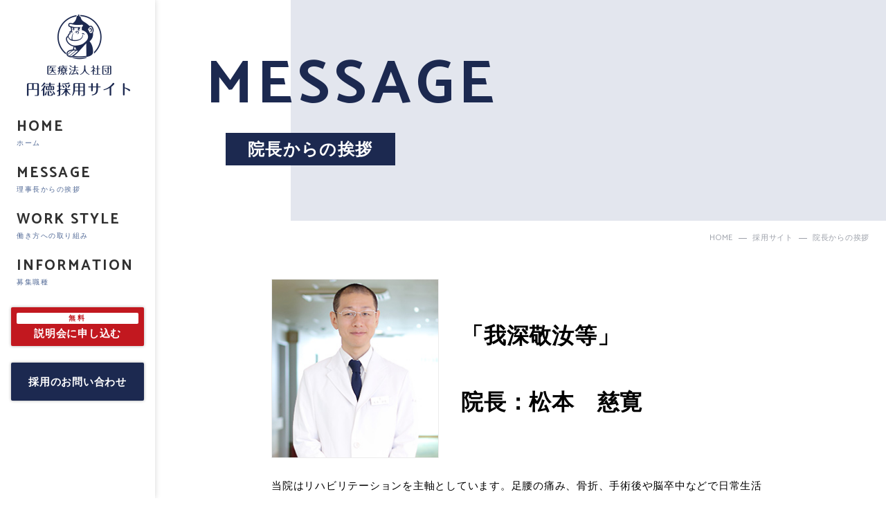

--- FILE ---
content_type: text/html; charset=UTF-8
request_url: https://adachikeiyu.com/recruit/message-directer
body_size: 7529
content:


<!DOCTYPE html>
<html dir="ltr" lang="ja"
	prefix="og: https://ogp.me/ns#" >
<head prefix="og: http://ogp.me/ns# fb: http://ogp.me/ns/fb# article: http://ogp.me/ns/article#">
<meta charset="UTF-8">
<meta name="viewport" content="width=device-width">

<!-- Google Tag Manager -->
<script>(function(w,d,s,l,i){w[l]=w[l]||[];w[l].push({'gtm.start':
new Date().getTime(),event:'gtm.js'});var f=d.getElementsByTagName(s)[0],
j=d.createElement(s),dl=l!='dataLayer'?'&l='+l:'';j.async=true;j.src=
'https://www.googletagmanager.com/gtm.js?id='+i+dl;f.parentNode.insertBefore(j,f);
})(window,document,'script','dataLayer','GTM-PDVJW3S');</script>
<!-- End Google Tag Manager -->

<title>院長からの挨拶 - 医療社団法人円徳 採用サイト</title>

		<!-- All in One SEO 4.2.5.1 - aioseo.com -->
		<meta name="description" content="「我深敬汝等」 院長：松本 慈寛 当院はリハビリテーションを主軸としています。足腰の痛み、" />
		<meta name="robots" content="max-image-preview:large" />
		<link rel="canonical" href="https://adachikeiyu.com/recruit/message-directer" />
		<meta name="generator" content="All in One SEO (AIOSEO) 4.2.5.1 " />
		<meta property="og:locale" content="ja_JP" />
		<meta property="og:site_name" content="医療社団法人円徳 採用サイト - 関わる人全てが笑顔になれる場所を創る。" />
		<meta property="og:type" content="website" />
		<meta property="og:title" content="病院長からの挨拶" />
		<meta property="og:description" content="「我深敬汝等」 院長：松本 慈寛 当院はリハビリテーションを主軸としています。足腰の痛み、" />
		<meta property="og:url" content="https://adachikeiyu.com/recruit/message-directer" />
		<meta property="og:image" content="https://adachikeiyu.com/recruit/wp-content/uploads/sites/2/2023/06/og-recruit.png" />
		<meta property="og:image:secure_url" content="https://adachikeiyu.com/recruit/wp-content/uploads/sites/2/2023/06/og-recruit.png" />
		<meta property="og:image:width" content="1200" />
		<meta property="og:image:height" content="630" />
		<meta name="twitter:card" content="summary_large_image" />
		<meta name="twitter:title" content="病院長からの挨拶" />
		<meta name="twitter:description" content="「我深敬汝等」 院長：松本 慈寛 当院はリハビリテーションを主軸としています。足腰の痛み、" />
		<meta name="twitter:image" content="https://adachikeiyu.com/recruit/wp-content/uploads/sites/2/2023/06/og-recruit.png" />
		<script type="application/ld+json" class="aioseo-schema">
			{"@context":"https:\/\/schema.org","@graph":[{"@type":"BreadcrumbList","@id":"https:\/\/adachikeiyu.com\/recruit\/message-directer#breadcrumblist","itemListElement":[{"@type":"ListItem","@id":"https:\/\/adachikeiyu.com\/recruit\/#listItem","position":1,"item":{"@type":"WebPage","@id":"https:\/\/adachikeiyu.com\/recruit\/","name":"\u30db\u30fc\u30e0","description":"MEMBER \u4eba\u3092\u77e5\u308b \u7406\u4e8b\u9577\u304b\u3089\u306e\u3054\u6328\u62f6 \u60a3\u8005\u69d8\u306e\u53d7\u8a3a\u4f53\u9a13\u3092\u6700\u9ad8\u306e\u3082\u306e\u306b\u3002 View More \u75c5\u9662\u9577\u304b\u3089\u306e","url":"https:\/\/adachikeiyu.com\/recruit\/"},"nextItem":"https:\/\/adachikeiyu.com\/recruit\/message-directer#listItem"},{"@type":"ListItem","@id":"https:\/\/adachikeiyu.com\/recruit\/message-directer#listItem","position":2,"item":{"@type":"WebPage","@id":"https:\/\/adachikeiyu.com\/recruit\/message-directer","name":"\u9662\u9577\u304b\u3089\u306e\u6328\u62f6","description":"\u300c\u6211\u6df1\u656c\u6c5d\u7b49\u300d \u9662\u9577\uff1a\u677e\u672c \u6148\u5bdb \u5f53\u9662\u306f\u30ea\u30cf\u30d3\u30ea\u30c6\u30fc\u30b7\u30e7\u30f3\u3092\u4e3b\u8ef8\u3068\u3057\u3066\u3044\u307e\u3059\u3002\u8db3\u8170\u306e\u75db\u307f\u3001","url":"https:\/\/adachikeiyu.com\/recruit\/message-directer"},"previousItem":"https:\/\/adachikeiyu.com\/recruit\/#listItem"}]},{"@type":"Organization","@id":"https:\/\/adachikeiyu.com\/recruit\/#organization","name":"\u533b\u7642\u793e\u56e3\u6cd5\u4eba \u65b0\u6f6e\u4f1a\u63a1\u7528\u30b5\u30a4\u30c8","url":"https:\/\/adachikeiyu.com\/recruit\/"},{"@type":"WebSite","@id":"https:\/\/adachikeiyu.com\/recruit\/#website","url":"https:\/\/adachikeiyu.com\/recruit\/","name":"\u533b\u7642\u793e\u56e3\u6cd5\u4eba\u5186\u5fb3 \u63a1\u7528\u30b5\u30a4\u30c8","description":"\u95a2\u308f\u308b\u4eba\u5168\u3066\u304c\u7b11\u9854\u306b\u306a\u308c\u308b\u5834\u6240\u3092\u5275\u308b\u3002","inLanguage":"ja","publisher":{"@id":"https:\/\/adachikeiyu.com\/recruit\/#organization"}},{"@type":"WebPage","@id":"https:\/\/adachikeiyu.com\/recruit\/message-directer#webpage","url":"https:\/\/adachikeiyu.com\/recruit\/message-directer","name":"\u9662\u9577\u304b\u3089\u306e\u6328\u62f6 - \u533b\u7642\u793e\u56e3\u6cd5\u4eba\u5186\u5fb3 \u63a1\u7528\u30b5\u30a4\u30c8","description":"\u300c\u6211\u6df1\u656c\u6c5d\u7b49\u300d \u9662\u9577\uff1a\u677e\u672c \u6148\u5bdb \u5f53\u9662\u306f\u30ea\u30cf\u30d3\u30ea\u30c6\u30fc\u30b7\u30e7\u30f3\u3092\u4e3b\u8ef8\u3068\u3057\u3066\u3044\u307e\u3059\u3002\u8db3\u8170\u306e\u75db\u307f\u3001","inLanguage":"ja","isPartOf":{"@id":"https:\/\/adachikeiyu.com\/recruit\/#website"},"breadcrumb":{"@id":"https:\/\/adachikeiyu.com\/recruit\/message-directer#breadcrumblist"},"datePublished":"2019-08-18T10:40:48+09:00","dateModified":"2019-08-19T07:43:20+09:00"}]}
		</script>
		<!-- All in One SEO -->

<link rel='dns-prefetch' href='//s.w.org' />
<link rel='stylesheet' id='wp-block-library-css'  href='https://adachikeiyu.com/recruit/wp-includes/css/dist/block-library/style.min.css?ver=6.0.2' type='text/css' media='all' />
<style id='wp-block-library-theme-inline-css' type='text/css'>
.wp-block-audio figcaption{color:#555;font-size:13px;text-align:center}.is-dark-theme .wp-block-audio figcaption{color:hsla(0,0%,100%,.65)}.wp-block-code{border:1px solid #ccc;border-radius:4px;font-family:Menlo,Consolas,monaco,monospace;padding:.8em 1em}.wp-block-embed figcaption{color:#555;font-size:13px;text-align:center}.is-dark-theme .wp-block-embed figcaption{color:hsla(0,0%,100%,.65)}.blocks-gallery-caption{color:#555;font-size:13px;text-align:center}.is-dark-theme .blocks-gallery-caption{color:hsla(0,0%,100%,.65)}.wp-block-image figcaption{color:#555;font-size:13px;text-align:center}.is-dark-theme .wp-block-image figcaption{color:hsla(0,0%,100%,.65)}.wp-block-pullquote{border-top:4px solid;border-bottom:4px solid;margin-bottom:1.75em;color:currentColor}.wp-block-pullquote__citation,.wp-block-pullquote cite,.wp-block-pullquote footer{color:currentColor;text-transform:uppercase;font-size:.8125em;font-style:normal}.wp-block-quote{border-left:.25em solid;margin:0 0 1.75em;padding-left:1em}.wp-block-quote cite,.wp-block-quote footer{color:currentColor;font-size:.8125em;position:relative;font-style:normal}.wp-block-quote.has-text-align-right{border-left:none;border-right:.25em solid;padding-left:0;padding-right:1em}.wp-block-quote.has-text-align-center{border:none;padding-left:0}.wp-block-quote.is-large,.wp-block-quote.is-style-large,.wp-block-quote.is-style-plain{border:none}.wp-block-search .wp-block-search__label{font-weight:700}:where(.wp-block-group.has-background){padding:1.25em 2.375em}.wp-block-separator.has-css-opacity{opacity:.4}.wp-block-separator{border:none;border-bottom:2px solid;margin-left:auto;margin-right:auto}.wp-block-separator.has-alpha-channel-opacity{opacity:1}.wp-block-separator:not(.is-style-wide):not(.is-style-dots){width:100px}.wp-block-separator.has-background:not(.is-style-dots){border-bottom:none;height:1px}.wp-block-separator.has-background:not(.is-style-wide):not(.is-style-dots){height:2px}.wp-block-table thead{border-bottom:3px solid}.wp-block-table tfoot{border-top:3px solid}.wp-block-table td,.wp-block-table th{padding:.5em;border:1px solid;word-break:normal}.wp-block-table figcaption{color:#555;font-size:13px;text-align:center}.is-dark-theme .wp-block-table figcaption{color:hsla(0,0%,100%,.65)}.wp-block-video figcaption{color:#555;font-size:13px;text-align:center}.is-dark-theme .wp-block-video figcaption{color:hsla(0,0%,100%,.65)}.wp-block-template-part.has-background{padding:1.25em 2.375em;margin-top:0;margin-bottom:0}
</style>
<style id='global-styles-inline-css' type='text/css'>
body{--wp--preset--color--black: #000000;--wp--preset--color--cyan-bluish-gray: #abb8c3;--wp--preset--color--white: #ffffff;--wp--preset--color--pale-pink: #f78da7;--wp--preset--color--vivid-red: #cf2e2e;--wp--preset--color--luminous-vivid-orange: #ff6900;--wp--preset--color--luminous-vivid-amber: #fcb900;--wp--preset--color--light-green-cyan: #7bdcb5;--wp--preset--color--vivid-green-cyan: #00d084;--wp--preset--color--pale-cyan-blue: #8ed1fc;--wp--preset--color--vivid-cyan-blue: #0693e3;--wp--preset--color--vivid-purple: #9b51e0;--wp--preset--gradient--vivid-cyan-blue-to-vivid-purple: linear-gradient(135deg,rgba(6,147,227,1) 0%,rgb(155,81,224) 100%);--wp--preset--gradient--light-green-cyan-to-vivid-green-cyan: linear-gradient(135deg,rgb(122,220,180) 0%,rgb(0,208,130) 100%);--wp--preset--gradient--luminous-vivid-amber-to-luminous-vivid-orange: linear-gradient(135deg,rgba(252,185,0,1) 0%,rgba(255,105,0,1) 100%);--wp--preset--gradient--luminous-vivid-orange-to-vivid-red: linear-gradient(135deg,rgba(255,105,0,1) 0%,rgb(207,46,46) 100%);--wp--preset--gradient--very-light-gray-to-cyan-bluish-gray: linear-gradient(135deg,rgb(238,238,238) 0%,rgb(169,184,195) 100%);--wp--preset--gradient--cool-to-warm-spectrum: linear-gradient(135deg,rgb(74,234,220) 0%,rgb(151,120,209) 20%,rgb(207,42,186) 40%,rgb(238,44,130) 60%,rgb(251,105,98) 80%,rgb(254,248,76) 100%);--wp--preset--gradient--blush-light-purple: linear-gradient(135deg,rgb(255,206,236) 0%,rgb(152,150,240) 100%);--wp--preset--gradient--blush-bordeaux: linear-gradient(135deg,rgb(254,205,165) 0%,rgb(254,45,45) 50%,rgb(107,0,62) 100%);--wp--preset--gradient--luminous-dusk: linear-gradient(135deg,rgb(255,203,112) 0%,rgb(199,81,192) 50%,rgb(65,88,208) 100%);--wp--preset--gradient--pale-ocean: linear-gradient(135deg,rgb(255,245,203) 0%,rgb(182,227,212) 50%,rgb(51,167,181) 100%);--wp--preset--gradient--electric-grass: linear-gradient(135deg,rgb(202,248,128) 0%,rgb(113,206,126) 100%);--wp--preset--gradient--midnight: linear-gradient(135deg,rgb(2,3,129) 0%,rgb(40,116,252) 100%);--wp--preset--duotone--dark-grayscale: url('#wp-duotone-dark-grayscale');--wp--preset--duotone--grayscale: url('#wp-duotone-grayscale');--wp--preset--duotone--purple-yellow: url('#wp-duotone-purple-yellow');--wp--preset--duotone--blue-red: url('#wp-duotone-blue-red');--wp--preset--duotone--midnight: url('#wp-duotone-midnight');--wp--preset--duotone--magenta-yellow: url('#wp-duotone-magenta-yellow');--wp--preset--duotone--purple-green: url('#wp-duotone-purple-green');--wp--preset--duotone--blue-orange: url('#wp-duotone-blue-orange');--wp--preset--font-size--small: 13px;--wp--preset--font-size--medium: 20px;--wp--preset--font-size--large: 36px;--wp--preset--font-size--x-large: 42px;}.has-black-color{color: var(--wp--preset--color--black) !important;}.has-cyan-bluish-gray-color{color: var(--wp--preset--color--cyan-bluish-gray) !important;}.has-white-color{color: var(--wp--preset--color--white) !important;}.has-pale-pink-color{color: var(--wp--preset--color--pale-pink) !important;}.has-vivid-red-color{color: var(--wp--preset--color--vivid-red) !important;}.has-luminous-vivid-orange-color{color: var(--wp--preset--color--luminous-vivid-orange) !important;}.has-luminous-vivid-amber-color{color: var(--wp--preset--color--luminous-vivid-amber) !important;}.has-light-green-cyan-color{color: var(--wp--preset--color--light-green-cyan) !important;}.has-vivid-green-cyan-color{color: var(--wp--preset--color--vivid-green-cyan) !important;}.has-pale-cyan-blue-color{color: var(--wp--preset--color--pale-cyan-blue) !important;}.has-vivid-cyan-blue-color{color: var(--wp--preset--color--vivid-cyan-blue) !important;}.has-vivid-purple-color{color: var(--wp--preset--color--vivid-purple) !important;}.has-black-background-color{background-color: var(--wp--preset--color--black) !important;}.has-cyan-bluish-gray-background-color{background-color: var(--wp--preset--color--cyan-bluish-gray) !important;}.has-white-background-color{background-color: var(--wp--preset--color--white) !important;}.has-pale-pink-background-color{background-color: var(--wp--preset--color--pale-pink) !important;}.has-vivid-red-background-color{background-color: var(--wp--preset--color--vivid-red) !important;}.has-luminous-vivid-orange-background-color{background-color: var(--wp--preset--color--luminous-vivid-orange) !important;}.has-luminous-vivid-amber-background-color{background-color: var(--wp--preset--color--luminous-vivid-amber) !important;}.has-light-green-cyan-background-color{background-color: var(--wp--preset--color--light-green-cyan) !important;}.has-vivid-green-cyan-background-color{background-color: var(--wp--preset--color--vivid-green-cyan) !important;}.has-pale-cyan-blue-background-color{background-color: var(--wp--preset--color--pale-cyan-blue) !important;}.has-vivid-cyan-blue-background-color{background-color: var(--wp--preset--color--vivid-cyan-blue) !important;}.has-vivid-purple-background-color{background-color: var(--wp--preset--color--vivid-purple) !important;}.has-black-border-color{border-color: var(--wp--preset--color--black) !important;}.has-cyan-bluish-gray-border-color{border-color: var(--wp--preset--color--cyan-bluish-gray) !important;}.has-white-border-color{border-color: var(--wp--preset--color--white) !important;}.has-pale-pink-border-color{border-color: var(--wp--preset--color--pale-pink) !important;}.has-vivid-red-border-color{border-color: var(--wp--preset--color--vivid-red) !important;}.has-luminous-vivid-orange-border-color{border-color: var(--wp--preset--color--luminous-vivid-orange) !important;}.has-luminous-vivid-amber-border-color{border-color: var(--wp--preset--color--luminous-vivid-amber) !important;}.has-light-green-cyan-border-color{border-color: var(--wp--preset--color--light-green-cyan) !important;}.has-vivid-green-cyan-border-color{border-color: var(--wp--preset--color--vivid-green-cyan) !important;}.has-pale-cyan-blue-border-color{border-color: var(--wp--preset--color--pale-cyan-blue) !important;}.has-vivid-cyan-blue-border-color{border-color: var(--wp--preset--color--vivid-cyan-blue) !important;}.has-vivid-purple-border-color{border-color: var(--wp--preset--color--vivid-purple) !important;}.has-vivid-cyan-blue-to-vivid-purple-gradient-background{background: var(--wp--preset--gradient--vivid-cyan-blue-to-vivid-purple) !important;}.has-light-green-cyan-to-vivid-green-cyan-gradient-background{background: var(--wp--preset--gradient--light-green-cyan-to-vivid-green-cyan) !important;}.has-luminous-vivid-amber-to-luminous-vivid-orange-gradient-background{background: var(--wp--preset--gradient--luminous-vivid-amber-to-luminous-vivid-orange) !important;}.has-luminous-vivid-orange-to-vivid-red-gradient-background{background: var(--wp--preset--gradient--luminous-vivid-orange-to-vivid-red) !important;}.has-very-light-gray-to-cyan-bluish-gray-gradient-background{background: var(--wp--preset--gradient--very-light-gray-to-cyan-bluish-gray) !important;}.has-cool-to-warm-spectrum-gradient-background{background: var(--wp--preset--gradient--cool-to-warm-spectrum) !important;}.has-blush-light-purple-gradient-background{background: var(--wp--preset--gradient--blush-light-purple) !important;}.has-blush-bordeaux-gradient-background{background: var(--wp--preset--gradient--blush-bordeaux) !important;}.has-luminous-dusk-gradient-background{background: var(--wp--preset--gradient--luminous-dusk) !important;}.has-pale-ocean-gradient-background{background: var(--wp--preset--gradient--pale-ocean) !important;}.has-electric-grass-gradient-background{background: var(--wp--preset--gradient--electric-grass) !important;}.has-midnight-gradient-background{background: var(--wp--preset--gradient--midnight) !important;}.has-small-font-size{font-size: var(--wp--preset--font-size--small) !important;}.has-medium-font-size{font-size: var(--wp--preset--font-size--medium) !important;}.has-large-font-size{font-size: var(--wp--preset--font-size--large) !important;}.has-x-large-font-size{font-size: var(--wp--preset--font-size--x-large) !important;}
</style>
<link rel='stylesheet' id='mytheme-css-css'  href='https://adachikeiyu.com/recruit/wp-content/themes/adachikeiyu/assets/css/app.css?ver=1299789180' type='text/css' media='all' />
<script type='text/javascript' src='https://adachikeiyu.com/recruit/wp-content/themes/adachikeiyu/assets/js/app.js?ver=644453400' id='smart-script-js'></script>
<link rel="https://api.w.org/" href="https://adachikeiyu.com/recruit/wp-json/" /><link rel="alternate" type="application/json" href="https://adachikeiyu.com/recruit/wp-json/wp/v2/pages/363" /><link rel="alternate" type="application/json+oembed" href="https://adachikeiyu.com/recruit/wp-json/oembed/1.0/embed?url=https%3A%2F%2Fadachikeiyu.com%2Frecruit%2Fmessage-directer" />
<link rel="alternate" type="text/xml+oembed" href="https://adachikeiyu.com/recruit/wp-json/oembed/1.0/embed?url=https%3A%2F%2Fadachikeiyu.com%2Frecruit%2Fmessage-directer&#038;format=xml" />
<link rel="apple-touch-icon" sizes="180x180" href="/recruit/wp-content/uploads/sites/2/fbrfg/apple-touch-icon.png">
<link rel="icon" type="image/png" sizes="32x32" href="/recruit/wp-content/uploads/sites/2/fbrfg/favicon-32x32.png">
<link rel="icon" type="image/png" sizes="16x16" href="/recruit/wp-content/uploads/sites/2/fbrfg/favicon-16x16.png">
<link rel="manifest" href="/recruit/wp-content/uploads/sites/2/fbrfg/site.webmanifest">
<link rel="mask-icon" href="/recruit/wp-content/uploads/sites/2/fbrfg/safari-pinned-tab.svg" color="#1c2950">
<link rel="shortcut icon" href="/recruit/wp-content/uploads/sites/2/fbrfg/favicon.ico">
<meta name="msapplication-TileColor" content="#ffffff">
<meta name="msapplication-config" content="/recruit/wp-content/uploads/sites/2/fbrfg/browserconfig.xml">
<meta name="theme-color" content="#ffffff"><style type="text/css">.recentcomments a{display:inline !important;padding:0 !important;margin:0 !important;}</style>
</head>

<body class="page-template-default page page-id-363 wp-embed-responsive message-directer  noie chrome">

<!-- Google Tag Manager (noscript) -->
<noscript><iframe src="https://www.googletagmanager.com/ns.html?id=GTM-PDVJW3S"
height="0" width="0" style="display:none;visibility:hidden"></iframe></noscript>
<!-- End Google Tag Manager (noscript) -->

<div class="wrap ">

	<div class="sub-frame ">

		<header role="banner" class="header ">

			
	<p class="site-logo">
		<a href="https://adachikeiyu.com/recruit/" class="site-logo__link">
			<img src="https://adachikeiyu.com/recruit/wp-content/themes/adachikeiyu/assets/images/logo_recruit_sp.png" alt="医療社団法人円徳 採用サイト" class="site-logo__img site-logo__img--sp">
			<img src="https://adachikeiyu.com/recruit/wp-content/themes/adachikeiyu/assets/images/logo_recruit_pc.png" alt="医療社団法人円徳 採用サイト" class="site-logo__img site-logo__img--pc">
		</a>
	</p>

			<div class="header-icon header-icon--recruit">
				<a href="javascript:void(0);" class="header-icon__link js-header-icon">
					<p class="header-icon__body">
						<span class="header-icon-line"></span>
						<span class="header-icon-line"></span>
						<span class="header-icon-line"></span>
					</p>
					<span class="header-icon-text header-icon-text--open">MENU</span>
					<span class="header-icon-text header-icon-text--close">CLOSE</span>
				</a>
			</div>
		</header>

		
	<div class="header-menu-bg js-header-menu-bg"></div>
	<nav class="header-menu header-menu--recruit">
		<div class="header-menu__inner header-menu__inner--recruit">
			<ul class="header-menu__body header-menu__body--recruit"><li class="header-recruit-menu-item"><a href="https://adachikeiyu.com/recruit/" class="header-recruit-menu-item__link"><span class="header-recruit-menu-item__title">HOME</span><span class="header-recruit-menu-item__sub">ホーム</span></a></li>
<li class="header-recruit-menu-item"><a href="https://adachikeiyu.com/recruit/message-president" class="header-recruit-menu-item__link"><span class="header-recruit-menu-item__title">MESSAGE</span><span class="header-recruit-menu-item__sub">理事長からの挨拶</span></a></li>
<li class="header-recruit-menu-item"><a href="https://adachikeiyu.com/recruit/work" class="header-recruit-menu-item__link"><span class="header-recruit-menu-item__title">WORK STYLE</span><span class="header-recruit-menu-item__sub">働き方への取り組み</span></a></li>
<li class="header-recruit-menu-item"><a href="https://adachikeiyu.com/recruit/information" class="header-recruit-menu-item__link"><span class="header-recruit-menu-item__title">INFORMATION</span><span class="header-recruit-menu-item__sub">募集職種</span></a></li>
</ul>			<div class="header-contents-recruit">
				<p class="header-contents-recruit-item">
					<a href="https://adachikeiyu.com/recruit/tournament" class="header-contents-recruit__button header-contents-recruit__button--primary">
						<span>無料</span>
						説明会に申し込む
					</a>
				</p>
				<p class="header-contents-recruit-item">
					<a href="https://adachikeiyu.com/recruit/entry" class="header-contents-recruit__button">
						採用のお問い合わせ
					</a>
				</p>
			</div>
		</div>
	</nav>


	</div>


	<div class="main-frame ">


<article class="main main--recruit" itemscope="itemscope" itemtype="http://schema.org/BlogPosting">

	
<header class="page-recruit-header">
	<h1 class="page-recruit-header-headline">
		<strong class="page-recruit-header-headline__main">
			MESSAGE		</strong>
					<span class="page-recruit-header-headline__bottom">
				<span class="page-recruit-header-headline__sub">
					院長からの挨拶				</span>
			</span>
			</h1>
</header>

<div class="c-breadcrumb-recruit"><ol class="c-breadcrumb-recruit__body" itemprop="breadcrumb"><li class="breadcrumb-home" itemscope="itemscope" itemtype="http://data-vocabulary.org/Breadcrumb"><a href="https://adachikeiyu.com/" itemprop="url"><span  itemprop="title">HOME</span></a></li><li itemscope="itemscope" itemtype="http://data-vocabulary.org/Breadcrumb"><a href="https://adachikeiyu.com/recruit" itemprop="url"><span  itemprop="title">採用サイト</span></a></li><li class="current-crumb" itemscope="itemscope" itemtype="http://data-vocabulary.org/Breadcrumb"><a href="https://adachikeiyu.com/recruit/message-directer" itemprop="url"><span itemprop="title"><strong>院長からの挨拶</strong></span></a></li></ol></div>

	<div class="container">
									<div class="p-recruit-message-head">
	<p class="p-recruit-message-head__img">
		<img src="https://hospital.adachikeiyu.com/wp-content/uploads/2019/08/5DA_1034.jpg" alt="院長からの挨拶">
	</p>
	<h2 class="p-recruit-message-head__catch">
		「我深敬汝等」
　　　　　　　　　　<br>院長：松本　慈寛
	</h2>
</div>
<p>当院はリハビリテーションを主軸としています。足腰の痛み、骨折、手術後や脳卒中などで日常生活を送ることが難しくなってしまった場合はもちろん、何か日常生活を送る上で困っていることがあれば、当院スタッフまでご相談ください。各部門の専門職が総力を挙げて皆様のお手伝いさせて頂きます。</p>
<p>当院はリハビリテーションをするにあたり、患者様と面談をしてご希望を伺い、医師・看護師・理学療法士・作業療法士・管理栄養士・ソーシャルワーカーなどの各部門で綿密な連携を取り合います。その上で患者様一人ひとりの症状に応じた個別リハビリテーションプログラムを作成し、それに基づいた治療を行っていきます。</p>
<p>入院される場合は、各種アメニティも充実しており、手ぶらで入院して頂けます。ご家族に洗濯物や日用品を頼んだりする必要も最小限で済みます。</p>
<p>「我深敬汝等」</p>
<p>「我深く汝等を敬う」と訓読で読みます。法華経というお経の一節です。よく引用されるのはもう少し長いのですが、全体の意味としては「あなた方は将来仏様(仏陀)になる人だから、私は深く敬います」となります。</p>
<p>この理念に基づき、当院ではお互いを尊重し感謝し合い、職員同士はもとより、職員と患者様の間にも信頼できる関係作りを目指しています。分からないことがあれば、いつでもご質問下さい。納得のいくまで説明をさせて頂きます。</p>
<p>またお住いの環境の変化や気になっているところがあれば、当院のスタッフにご相談下さい。必要に応じてソーシャルワーカーと面談する機会を設けたり、リハビリテーションプログラムを組み直したりします。</p>
<p>患者様と家族の方々と共に歩み、希望の姿に一歩でも近づけるようお手伝いをさせて頂きます。どうぞよろしくお願い申し上げます。</p>						</div>
	
	
<div class="bottom-recruit-area">
	<p class="bottom-recruit-area__item">
		<a href="https://adachikeiyu.com/recruit/entry" class="c-action-button">
			採用のお問い合わせ
		</a>
	</p>
	<p class="bottom-recruit-area__item">
		<a href="https://adachikeiyu.com/recruit/tournament" class="c-action-button c-action-button--primary">
			<span>無料</span>
			説明会に申し込む
		</a>
	</p>
</div>


</article>


		<footer role="contentinfo" class="footer">

			<p class="footer-page-top">
				<a href="javascript:void(0);" class="footer-page-top__link js-page-top">
					<span class="footer-page-top__icon"></span>
				</a>
			</p>

							<nav class="footer-menu">
					<ul class="footer-menuu__body"><li class="footer-menu-item"><a href="https://adachikeiyu.com/recruit/" class="footer-menu-item__link">円徳 採用サイトTOP</a></li>
<li class="footer-menu-item"><a href="https://adachikeiyu.com/recruit/message-president" class="footer-menu-item__link">理事長からのご挨拶</a></li>
<li class="footer-menu-item"><a href="https://adachikeiyu.com/recruit/information" class="footer-menu-item__link">募集職種</a></li>
<li class="footer-menu-item"><a href="https://adachikeiyu.com/recruit/tournament" class="footer-menu-item__link">説明会に申し込む</a></li>
<li class="footer-menu-item"><a href="https://adachikeiyu.com/recruit/entry" class="footer-menu-item__link">採用のお問い合わせ</a></li>
<li class="footer-menu-item"><a href="/privacy-policy" class="footer-menu-item__link">個人情報保護方針</a></li>
</ul>				</nav>
			
			<div class="footer-address">
				<p class="footer-address__main">
					<a href="https://adachikeiyu.com/" class="footer-address__link">
						<span class="footer-address__img">
							<img src="https://adachikeiyu.com/recruit/wp-content/themes/adachikeiyu/assets/images/logo.svg" alt="">
						</span>
						<span class="footer-address__title">
							医療法人社団 円徳
						</span>
					</a>
				</p>
				<p class="footer-address__body">〒120-0015<br />
東京都足立区足立1-12-12</p>
			</div>

						
							<ul class="footer-links">
					<li class="footer-links-item footer-links-item--small">
						<a href="https://adachikeiyu.com/" class="footer-links-item__button">
							<span>円徳TOP</span>
						</a>
					</li>
				</ul>
			
			<p class="footer-copyright">
				Copyright (c) Entoku All Rights Reserved.
			</p>
		</footer>

	<!-- /.main-frame --></div>

<!-- /.wrap --></div>


</body>
</html>


--- FILE ---
content_type: text/css
request_url: https://adachikeiyu.com/recruit/wp-content/themes/adachikeiyu/assets/css/app.css?ver=1299789180
body_size: 16841
content:
@charset "UTF-8";@import url(//fonts.googleapis.com/css?family=Catamaran:400,500,600,700);@import url(//fonts.googleapis.com/css?family=Roboto:500i);@media only screen and (min-width:1024px),print{@import url(//fonts.googleapis.com/css?family=Noto+Sans+JP:400,500,700)}
/*! normalize.css v8.0.0 | MIT License | github.com/necolas/normalize.css */html{line-height:1.15;-webkit-text-size-adjust:100%}body{margin:0}h1{font-size:2em;margin:0.67em 0}hr{-webkit-box-sizing:content-box;box-sizing:content-box;height:0;overflow:visible}pre{font-family:monospace,monospace;font-size:1em}a{background-color:transparent}abbr[title]{border-bottom:none;text-decoration:underline;-webkit-text-decoration:underline dotted;text-decoration:underline dotted}b,strong{font-weight:bolder}code,kbd,samp{font-family:monospace,monospace;font-size:1em}small{font-size:80%}sub,sup{font-size:75%;line-height:0;position:relative;vertical-align:baseline}sub{bottom:-0.25em}sup{top:-0.5em}img{border-style:none}button,input,optgroup,select,textarea{font-family:inherit;font-size:100%;line-height:1.15;margin:0}button,input{overflow:visible}button,select{text-transform:none}[type=button],[type=reset],[type=submit],button{-webkit-appearance:button}[type=button]::-moz-focus-inner,[type=reset]::-moz-focus-inner,[type=submit]::-moz-focus-inner,button::-moz-focus-inner{border-style:none;padding:0}[type=button]:-moz-focusring,[type=reset]:-moz-focusring,[type=submit]:-moz-focusring,button:-moz-focusring{outline:1px dotted ButtonText}fieldset{padding:0.35em 0.75em 0.625em}legend{-webkit-box-sizing:border-box;box-sizing:border-box;color:inherit;display:table;max-width:100%;padding:0;white-space:normal}progress{vertical-align:baseline}textarea{overflow:auto}[type=checkbox],[type=radio]{-webkit-box-sizing:border-box;box-sizing:border-box;padding:0}[type=number]::-webkit-inner-spin-button,[type=number]::-webkit-outer-spin-button{height:auto}[type=search]{-webkit-appearance:textfield;outline-offset:-2px}[type=search]::-webkit-search-decoration{-webkit-appearance:none}::-webkit-file-upload-button{-webkit-appearance:button;font:inherit}details{display:block}summary{display:list-item}template{display:none}[hidden]{display:none}html{background:#fff;width:100%;height:100%}@media only screen and (max-width:1023px){html{font-size:62.5%}}@media only screen and (max-width:320px){html{font-size:53.3%}}@media only screen and (min-width:1024px),print{html{font-size:62.5%}}body{color:#000;font-family:"Noto Sans Japanese","ヒラギノ角ゴ ProN W3","Hiragino Kaku Gothic ProN","メイリオ",Meiryo,sans-serif;width:100%;height:100%;-webkit-box-sizing:border-box;box-sizing:border-box;-webkit-text-size-adjust:100%;-webkit-print-color-adjust:exact;word-wrap:break-word;position:relative}@media only screen and (max-width:1023px){body{font-size:1.4rem;font-weight:400;line-height:1.86;letter-spacing:0.05em}}@media only screen and (min-width:1024px),print{body{font-size:1.5rem;font-weight:400;line-height:1.87;letter-spacing:0.05em}}p{margin:1.7142857143em 0}p:first-child{margin-top:0}p strong{font-weight:bold;background:-webkit-gradient(linear,left top,left bottom,color-stop(63%,rgba(0,0,0,0)),color-stop(0%,#f4d66c));background:linear-gradient(rgba(0,0,0,0) 63%,#f4d66c 0%);padding:0.1rem 0}@media only screen and (min-width:1024px),print{p strong{padding:0.2rem 0}}a{color:#506895;text-decoration:underline}a:hover{text-decoration:none}h2:not([class]){font-size:2.4rem;font-weight:bold;color:#1C2950;line-height:1.5;margin:0 0 2rem;letter-spacing:0.06em;padding-top:2.6rem;padding-bottom:1.3rem;position:relative}@media only screen and (min-width:1024px),print{h2:not([class]){font-size:3.2rem}}h2:not([class]):first-child{padding-top:0}h2:not([class]):after{content:"";display:block;position:absolute;top:auto;right:auto;bottom:0;left:0;margin:auto;background:#1C2950;width:3.2rem;height:0.3rem}h3:not([class]){font-size:1.4rem;color:#1C2950;letter-spacing:0.06em;line-height:1.71;position:relative;padding:0 0 0.8rem;margin:0 0 1rem}@media only screen and (min-width:1024px),print{h3:not([class]){font-size:1.8rem}}h3:not([class]):after{content:"";display:block;position:absolute;top:auto;right:auto;bottom:0;left:0;margin:auto;width:100%;height:0.1rem;background-image:linear-gradient(to right,#9CA0A9,#9CA0A9 1px,transparent 1px,transparent 2px);background-size:3px 2px;background-position:top;background-repeat:repeat-x}b{font-weight:bold}img{vertical-align:bottom;-ms-interpolation-mode:bicubic;max-width:100%;height:auto}figure{max-width:48rem;margin:0;padding:0}hr{border:none;border-top:#D0D1D5 solid 1px;margin:3.2rem 0}@media only screen and (min-width:1024px),print{hr{margin:4rem 0}}form p{padding:0;margin:0;vertical-align:baseline}input,select,textarea{font-family:"Noto Sans Japanese","ヒラギノ角ゴ ProN W3","Hiragino Kaku Gothic ProN","メイリオ",Meiryo,sans-serif;border-radius:0;-webkit-appearance:none;-moz-appearance:none;appearance:none}select::-ms-expand{display:none}input[type=email],input[type=tel],input[type=text]{border:#B8BBC2 solid 1px;background:#fff;-webkit-box-sizing:border-box;box-sizing:border-box;width:100%;font-size:1.5rem;line-height:1.75;padding:1.2rem 1.9rem 1rem}input[type=email]:-moz-placeholder-shown,input[type=tel]:-moz-placeholder-shown,input[type=text]:-moz-placeholder-shown{color:#ccc}input[type=email]:-ms-input-placeholder,input[type=tel]:-ms-input-placeholder,input[type=text]:-ms-input-placeholder{color:#ccc}input[type=email]:placeholder-shown,input[type=tel]:placeholder-shown,input[type=text]:placeholder-shown{color:#ccc}input[type=email]::-webkit-input-placeholder,input[type=tel]::-webkit-input-placeholder,input[type=text]::-webkit-input-placeholder{color:#ccc}input[type=email]:-moz-placeholder,input[type=tel]:-moz-placeholder,input[type=text]:-moz-placeholder{color:#ccc;opacity:1}input[type=email]::-moz-placeholder,input[type=tel]::-moz-placeholder,input[type=text]::-moz-placeholder{color:#ccc;opacity:1}input[type=email]:-ms-input-placeholder,input[type=tel]:-ms-input-placeholder,input[type=text]:-ms-input-placeholder{color:#ccc}@media only screen and (max-width:1023px){input[type=email],input[type=tel],input[type=text]{font-size:16px;padding:1rem 1rem 0.8rem}}textarea{border:#B8BBC2 solid 1px;background:#fff;-webkit-box-sizing:border-box;box-sizing:border-box;width:100%;font-size:1.5rem;line-height:1.75;padding:1.1rem 1.9rem;height:24.8rem}textarea:-moz-placeholder-shown{color:#ccc}textarea:-ms-input-placeholder{color:#ccc}textarea:placeholder-shown{color:#ccc}textarea::-webkit-input-placeholder{color:#ccc}textarea:-moz-placeholder{color:#ccc;opacity:1}textarea::-moz-placeholder{color:#ccc;opacity:1}textarea:-ms-input-placeholder{color:#ccc}@media only screen and (max-width:1023px){textarea{font-size:16px;padding:1.1rem 1.2rem;height:16rem}}input[type=file]{cursor:pointer}input[type=checkbox]{-webkit-appearance:none;display:none}input[type=checkbox]+span{padding-left:3.2rem;position:relative;display:inline-block;line-height:2rem}input[type=checkbox]+span:after,input[type=checkbox]+span:before{content:"";position:absolute;display:block;-webkit-box-sizing:border-box;box-sizing:border-box}input[type=checkbox]+span:before{width:2rem;height:2rem;top:0;left:0;background-color:#fff;border-radius:2px;border:#B8BBC2 solid 1px}input[type=checkbox]+span:after{top:50%;left:0}input[type=checkbox]+span:hover{cursor:pointer}input[type=checkbox]:checked+span:before{background:#1C2950;border-color:#1C2950}input[type=checkbox]:checked+span:after{width:1.14rem;height:0.72rem;margin-top:-0.5rem;margin-left:0.43rem;border:0.3rem solid #fff;border-left:none;border-bottom:none;-webkit-transform:rotate(135deg);transform:rotate(135deg);border-radius:0}select{background-color:#fff;background-image:url(../images/icon_select.svg);background-repeat:no-repeat;background-attachment:scroll;background-position:right 1.8rem bottom 50%;background-size:12px 8px;border:#B8BBC2 solid 1px;-webkit-box-sizing:border-box;box-sizing:border-box;min-width:40rem;padding:1rem 1rem 0.8rem;-webkit-appearance:none;-moz-appearance:none;appearance:none;position:relative;line-height:1.75}@media only screen and (max-width:1023px){select{font-size:16px;min-width:24rem}}@media only screen and (min-width:1024px),print{select{font-size:1.5rem;width:32rem;padding:1.2rem 1.9rem 1rem}}input[type=submit]{-webkit-transition:all 0.2s ease-out;transition:all 0.2s ease-out;-webkit-backface-visibility:hidden;backface-visibility:hidden;background:#C2181F;-webkit-box-sizing:border-box;box-sizing:border-box;-webkit-box-shadow:0 0 5px 0 rgba(0,0,0,0.32);box-shadow:0 0 5px 0 rgba(0,0,0,0.32);border-radius:3px;display:block;cursor:pointer;color:#fff;text-decoration:none;display:block;text-align:center;margin:1.6rem auto 0;font-weight:bold;max-width:36rem;font-size:1.7rem;line-height:1.47;padding:1.6rem 0.8rem;width:100%}@media only screen and (min-width:1024px),print{input[type=submit]{-webkit-box-shadow:0 0 8px 0 rgba(0,0,0,0.32);box-shadow:0 0 8px 0 rgba(0,0,0,0.32);max-width:34rem;width:100%;font-size:1.8rem;line-height:1.87;padding:1.9rem 0.8rem}}@media only screen and (min-width:1024px),print{input[type=submit]:hover{-webkit-box-shadow:none;box-shadow:none;-webkit-transform:translate(1px,1px);transform:translate(1px,1px)}}ul:not([class]){padding:0 0 0 1.5em}ol{padding:0 0 0 1.5em;margin:0.8rem 0}@media only screen and (min-width:1024px),print{ol{margin:0.8rem 0}}table{margin:0 0 3.2rem;border-collapse:separate;border-spacing:0 0.8rem}table tr{margin:0 0 0.8rem}table tr th{background:#f5f5f5;-webkit-box-sizing:border-box;box-sizing:border-box;width:25.6%;text-align:center;vertical-align:middle;color:#363B4B;font-weight:bold;font-size:1.2rem;padding:0.9rem 0.4rem}@media only screen and (min-width:1024px),print{table tr th{font-size:1.5rem}}table tr td{-webkit-box-sizing:border-box;box-sizing:border-box;padding:0.8rem 0 0.8rem 1.6rem;line-height:1.75}table tr td p{margin:0}table tr td ul{margin-top:0}.wp-font-small{font-size:88%;line-height:1.5}.wp-font-gray{color:#777}.alignright{clear:both}@media only screen and (min-width:1024px),print{.alignright{float:right;margin-top:1.6rem;margin-left:3.2rem;margin-bottom:1.6rem}}.alignleft{clear:both;vertical-align:middle;float:left}@media only screen and (min-width:1024px),print{.alignleft{margin-top:1.6rem;margin-right:3.2rem;margin-bottom:1.6rem}}.aligncenter{display:block;margin-left:auto;margin-right:auto}.header-menu-bg{-webkit-transition:opacity 0.2s ease-out;transition:opacity 0.2s ease-out;-webkit-backface-visibility:hidden;backface-visibility:hidden;position:fixed;top:0;left:0;width:100%;height:100%;display:block;background:rgba(0,0,0,0.2);z-index:-1;visibility:hidden;opacity:0}@media only screen and (min-width:1024px),print{.header-menu-bg{display:none!important}}.header-menu-bg--active{visibility:visible;opacity:1;z-index:50}@media only screen and (min-width:1024px),print{.header-menu-bg--active{display:none!important}}.header-menu{-webkit-transition:all 0.4s ease-in-out;transition:all 0.4s ease-in-out;-webkit-backface-visibility:hidden;backface-visibility:hidden}@media only screen and (max-width:1023px){.header-menu{background:#1C2950;-webkit-box-shadow:-4px 0 32px 0 rgba(0,0,0,0.32);box-shadow:-4px 0 32px 0 rgba(0,0,0,0.32);-webkit-box-sizing:border-box;box-sizing:border-box;width:80%;height:100%;z-index:999;position:fixed;padding:0 0 4rem;top:0;right:-100%;overflow-y:auto;-webkit-overflow-scrolling:touch}}@media only screen and (min-width:1024px),print{.header-menu{display:block}}.header-menu.header-menu--recruit{background:#fff}@media only screen and (max-width:1023px){.header-menu.header-menu--active{right:0}}@media only screen and (max-width:1023px){.header-menu__inner{-webkit-box-sizing:border-box;box-sizing:border-box;width:100%;display:-webkit-box;display:-ms-flexbox;display:flex;-webkit-box-align:center;-ms-flex-align:center;align-items:center;-webkit-box-orient:vertical;-webkit-box-direction:normal;-ms-flex-direction:column;flex-direction:column;padding:0 0 0 11%}}@media only screen and (max-width:1023px){.header-menu__inner.header-menu__inner--recruit{padding:0 8%}}.header-menu__body{-webkit-box-sizing:border-box;box-sizing:border-box;list-style:none;margin:0}@media only screen and (max-width:1023px){.header-menu__body{width:100%;padding:3.2rem 0 1.6rem}}@media only screen and (min-width:1024px),print{.header-menu__body{padding:1.6rem 0 0;margin:0 0 1.6rem}}@media only screen and (min-width:1024px),print{.header-menu__body.header-menu__body--recruit{padding:0}}.header-menu-item{-webkit-box-sizing:border-box;box-sizing:border-box}@media only screen and (min-width:1024px),print{.header-menu-item{padding:0 0 0 2.4rem}}.header-menu-item__link{-webkit-box-sizing:border-box;box-sizing:border-box;color:#1C2950;display:block;text-decoration:none;color:#fff;padding:1.4rem 0.8rem;position:relative;border-bottom:#555e7a solid 1px}@media only screen and (min-width:1024px),print{.header-menu-item__link{padding:1.1rem 0.8rem}}.header-menu-item__link:after{-webkit-transition:all 0.2s ease-out;transition:all 0.2s ease-out;-webkit-backface-visibility:hidden;backface-visibility:hidden;content:"";display:block;position:absolute;top:0;right:0;bottom:0;left:auto;margin:auto;background:#fff;opacity:0.6;width:1.6rem;height:0.1rem}.header-menu-item__title{display:block;font-size:1.5rem;font-weight:bold;line-height:1.33;letter-spacing:0.05em}.header-menu-item__sub{display:block;font-family:"Catamaran","Noto Sans Japanese","Hiragino Sans","ヒラギノ角ゴシック","Hiragino Kaku Gothic Pro","ヒラギノ角ゴ Pro W3","メイリオ","Meiryo",sans-serif;color:#849ECF;font-size:1.1rem;line-height:1.27;letter-spacing:0.18em;font-weight:700;margin:0.8rem 0 0}@media only screen and (min-width:1024px),print{.header-menu-item__link:hover:after{opacity:1;width:0.8rem}}.header-contents{-webkit-box-sizing:border-box;box-sizing:border-box;padding:0 0 0 2.4rem;width:100%}@media only screen and (max-width:1023px){.header-contents{padding:0}}.header-contents__adress{color:#fff;font-size:1.2rem;line-height:1.67;margin:0 0 1.6rem}.header-contents-nav{list-style:none;padding:0;margin:0}.header-contents-nav__item{margin:0 0 0.8rem}.header-contents-nav__link{text-decoration:none;position:relative;color:#fff;font-size:1.2rem;line-height:1.5;position:relative;display:inline-block;-webkit-box-sizing:border-box;box-sizing:border-box;padding:0 0 0 1.6rem}.header-contents-nav__link:after{content:"";display:block;position:absolute;top:0;right:auto;bottom:0;left:0;margin:auto;width:0.5rem;height:0.5rem;border-top:#849ECF solid 1.5px;border-right:#849ECF solid 1.5px;-webkit-transform:rotate(45deg);transform:rotate(45deg)}.header-contents-nav__link:hover{text-decoration:underline}.header-recruit-menu-item__link{display:block;width:100%;-webkit-box-sizing:border-box;box-sizing:border-box;padding:1.6rem 2.4rem 1.6rem 0.8rem;text-decoration:none;position:relative}@media only screen and (min-width:1024px),print{.header-recruit-menu-item__link{padding:1rem 2.4rem}}.header-recruit-menu-item__link:before{-webkit-transition:all 0.2s ease-out;transition:all 0.2s ease-out;-webkit-backface-visibility:hidden;backface-visibility:hidden;content:"";display:block;position:absolute;top:0;right:0;bottom:0;left:auto;margin:auto;width:0;height:100%;background:#849ECF;opacity:0.08}.header-recruit-menu-item__title{display:block;color:#303030;font-family:"Catamaran","Noto Sans Japanese","Hiragino Sans","ヒラギノ角ゴシック","Hiragino Kaku Gothic Pro","ヒラギノ角ゴ Pro W3","メイリオ","Meiryo",sans-serif;font-size:2.1rem;letter-spacing:0.1em;line-height:1.33;font-weight:bold}.header-recruit-menu-item__sub{display:block;color:#506895;font-size:1rem;line-height:2;letter-spacing:0.15em;font-weight:500}.header-recruit-menu-item__sub:after{color:#303030}@media only screen and (min-width:1024px),print{.header-recruit-menu-item__link:hover:before{width:100%}}.header-contents-recruit{-webkit-box-sizing:border-box;box-sizing:border-box;width:100%}@media only screen and (min-width:1024px),print{.header-contents-recruit{padding:0 1.6rem}}.header-contents-recruit .header-contents-recruit-item{margin:0 0 2.4rem}.header-contents-recruit .header-contents-recruit-item:last-child{margin:0}.header-contents-recruit__button{-webkit-transition:opacity 0.2s ease-out;transition:opacity 0.2s ease-out;-webkit-backface-visibility:hidden;backface-visibility:hidden;background:#1C2950;-webkit-box-shadow:0 0 4px 0 rgba(0,0,0,0.32);box-shadow:0 0 4px 0 rgba(0,0,0,0.32);border-radius:2px;-webkit-box-sizing:border-box;box-sizing:border-box;color:#fff;display:block;font-size:1.5rem;font-weight:700;line-height:1.27;padding:1.8rem 0.8rem;text-decoration:none;text-align:center}.header-contents-recruit__button:hover{opacity:0.72;filter:alpha(opacity=72)}.header-contents-recruit__button.header-contents-recruit__button--primary{background:#C2181F;padding:0.8rem 0.8rem 0.9rem}.header-contents-recruit__button span{display:block;background:#fff;text-align:center;font-size:1rem;letter-spacing:0.32em;border-radius:2px;color:#C2181F;font-weight:bold;padding:0.2rem 0;margin:0 0 0.4rem}.wrap{width:100%;height:100%}@media only screen and (min-width:1024px),print{.wrap{min-width:98.4rem}}@media only screen and (min-width:1024px),print{.wrap.wrap--corporate{position:relative}}@media only screen and (min-width:1024px),print{.wrap.wrap--corporate:before{content:"";display:block;position:absolute;top:0;right:auto;bottom:0;left:0;margin:auto;background:#1C2950;width:22.4rem;height:100%;position:fixed}}.main-frame{width:100%;min-height:100%;-webkit-box-sizing:border-box;box-sizing:border-box}@media only screen and (min-width:1024px),print{.main-frame{padding:0 0 0 22.4rem}}@media only screen and (min-width:1024px),print{.main-frame.main-frame--page{padding:0 0 0 calc(22.4rem + 26.5%)}}@media only screen and (min-width:1600px),print{.main-frame.main-frame--page{padding:0 0 0 calc(22.4rem + 42.4rem)}}.sub-frame{width:100%}@media only screen and (min-width:1024px),print{.sub-frame{width:22.4rem;height:100%;position:fixed;z-index:100}}@media only screen and (min-width:1024px),print{.sub-frame.sub-frame--corporate{background:#1C2950}}.sub-frame:not(.sub-frame--corporate){background:#fff;-webkit-box-shadow:0 0 8px 0 rgba(0,0,0,0.16);box-shadow:0 0 8px 0 rgba(0,0,0,0.16)}@media only screen and (max-width:1023px){.sub-frame:not(.sub-frame--corporate){position:relative;z-index:20}}@media only screen and (min-width:1024px),print{.sub-frame.sub-frame--static{position:absolute}}@media only screen and (max-width:1023px){.main--corporate{position:relative}}@media only screen and (min-width:1024px),print{.main--corporate{background:#fff;padding:6.4rem 0 0}}@media only screen and (max-width:1023px){.main--corporate:before{content:"";display:block;position:absolute;top:18rem;right:0;bottom:auto;left:0;margin:auto;background:#B8BBC2;width:0.1rem;height:4rem;z-index:50}}.container{padding:0 6.4%}@media only screen and (min-width:1024px),print{.container{-webkit-box-sizing:border-box;box-sizing:border-box;padding:0 2.4rem;width:100%;max-width:76.8rem;margin:0 auto}}.column{margin:0 auto 4.8rem}@media only screen and (min-width:1024px),print{.column{margin:0 auto 9.6rem}}.header{background:#fff;-webkit-box-sizing:border-box;box-sizing:border-box;width:100%;height:6rem;-webkit-box-shadow:0 1px 6px 0 rgba(0,0,0,0.16);box-shadow:0 1px 6px 0 rgba(0,0,0,0.16);position:relative;display:-webkit-box;display:-ms-flexbox;display:flex;-webkit-box-align:center;-ms-flex-align:center;align-items:center;padding:0 1.4rem}@media only screen and (min-width:1024px),print{.header{-webkit-box-shadow:none;box-shadow:none;height:16rem;-webkit-box-pack:center;-ms-flex-pack:center;justify-content:center}}.site-logo{margin:0;font-size:0}.site-logo .site-logo__link{-webkit-transition:opacity 0.2s ease-out;transition:opacity 0.2s ease-out;-webkit-backface-visibility:hidden;backface-visibility:hidden}.site-logo .site-logo__link:hover{opacity:0.72;filter:alpha(opacity=72)}.site-logo .site-logo__link .site-logo__img.site-logo__img--sp{height:4.4rem}@media only screen and (min-width:1024px),print{.site-logo .site-logo__link .site-logo__img.site-logo__img--sp{display:none}}.site-logo .site-logo__link .site-logo__img.site-logo__img--pc{height:12rem}@media only screen and (max-width:1023px){.site-logo .site-logo__link .site-logo__img.site-logo__img--pc{display:none}}@media only screen and (min-width:1024px),print{.site-logo .site-logo__link .site-logo__img.site-logo__img--pc{width:auto!important}}@media only screen and (max-width:1023px){.header--recruit-front{background:none;-webkit-box-shadow:none;box-shadow:none;height:inherit}}@media only screen and (max-width:1023px){.header--recruit-front .site-logo{display:none}}.header-icon{width:6rem;height:6rem;position:fixed;top:0;right:0;z-index:1000}@media only screen and (min-width:1024px),print{.header-icon{display:none!important}}.header-icon__link{-webkit-transition:background 0.2s ease-out;transition:background 0.2s ease-out;background:#fff;display:block;width:100%;height:100%;position:relative;text-decoration:none;color:#000}.header-icon__body{position:absolute;display:block;top:1.4rem;right:0;bottom:auto;left:0;margin:auto;margin:0;width:2rem;height:1.6rem;margin:0 auto}.header-icon-line{-webkit-transition:all 0.2s ease-out;transition:all 0.2s ease-out;-webkit-backface-visibility:hidden;backface-visibility:hidden;position:absolute;display:block;top:0;right:0;bottom:0;left:0;margin:auto;background:#1C2950;display:block;width:2rem;height:0.2rem}.header-icon-line:first-child{bottom:auto}.header-icon-line:nth-child(3){top:auto}.header-icon-text{color:#1C2950;font-family:"Catamaran","Noto Sans Japanese","Hiragino Sans","ヒラギノ角ゴシック","Hiragino Kaku Gothic Pro","ヒラギノ角ゴ Pro W3","メイリオ","Meiryo",sans-serif;font-size:0.8rem;font-weight:500;line-height:1.38;letter-spacing:0.13em;width:100%;text-align:center;display:block;position:absolute;top:3.6rem;left:0}.header-icon-text.header-icon-text--close{display:none}.header-icon__link--close .header-icon-line:first-child{bottom:0;-webkit-transform:rotate(45deg);transform:rotate(45deg)}.header-icon__link--close .header-icon-line:nth-child(2){display:none}.header-icon__link--close .header-icon-line:nth-child(3){top:0;-webkit-transform:rotate(-45deg);transform:rotate(-45deg)}.header-icon__link--close .header-icon-text.header-icon-text--open{display:none}.header-icon__link--close .header-icon-text.header-icon-text--close{display:block}.header-icon--recruit .header-icon__link{background:#1C2950}.header-icon--recruit .header-icon-line{background:#fff}.header-icon--recruit .header-icon-text{color:#fff}.footer-page-top{position:absolute;top:-2.4rem;right:2.4rem;margin:0}@media only screen and (min-width:1024px),print{.footer-page-top{display:none}}.footer-page-top .footer-page-top__link{-webkit-transition:opacity 0.2s ease-out;transition:opacity 0.2s ease-out;-webkit-backface-visibility:hidden;backface-visibility:hidden;background:#506895;-webkit-box-shadow:0 0 5px 0 rgba(0,0,0,0.32);box-shadow:0 0 5px 0 rgba(0,0,0,0.32);display:block;width:4.8rem;height:4.8rem;border-radius:96px;position:relative}.footer-page-top .footer-page-top__link:hover{opacity:0.72;filter:alpha(opacity=72)}.footer-page-top .footer-page-top__icon{position:absolute;display:block;top:0;right:0;bottom:0;left:0;margin:auto;-webkit-box-sizing:border-box;box-sizing:border-box;width:1.1rem;height:1.1rem;border-left:#fff solid 3px;border-top:#fff solid 3px;-webkit-transform:rotate(45deg) translate(1px,1px);transform:rotate(45deg) translate(1px,1px)}.footer{width:100%;-webkit-box-sizing:border-box;box-sizing:border-box;background:#1C2950;color:#fff;position:relative;margin:7.2rem 0 0;padding:2rem 6.4% 2.8rem}@media only screen and (min-width:1024px),print{.footer{background:#303030;padding:3.2rem 2.4rem 2.4rem;margin:0}}.footer-copyright{font-family:"Catamaran","Noto Sans Japanese","Hiragino Sans","ヒラギノ角ゴシック","Hiragino Kaku Gothic Pro","ヒラギノ角ゴ Pro W3","メイリオ","Meiryo",sans-serif;font-size:1rem;color:#fff;line-height:1.65;letter-spacing:0.21em;text-align:center;margin:4rem 0 0}@media only screen and (min-width:1024px),print{.footer-copyright{font-size:1.1rem;line-height:1.64;margin:4rem 0 0}}.footer-menuu__body{list-style:none;padding:0;margin:0 0 3.2rem}@media only screen and (min-width:1024px),print{.footer-menuu__body{margin:0 0 4rem;display:-webkit-box;display:-ms-flexbox;display:flex;-ms-flex-wrap:nowrap;flex-wrap:nowrap;-webkit-box-pack:center;-ms-flex-pack:center;justify-content:center}}@media only screen and (min-width:1024px),print{.footer-menu-item{margin:0 2.4rem}}.footer-menu-item__link{display:block;position:relative;color:#fff;text-decoration:none;font-size:1.6rem;line-height:1.63;font-weight:bold;padding:1.1rem 0.4rem}@media only screen and (min-width:1024px),print{.footer-menu-item__link{padding:0;font-weight:normal;display:inline;font-size:1.3rem;line-height:1.54}}.footer-menu-item__link:hover{text-decoration:underline}.footer-menu-item__link:after{content:"";display:block;position:absolute;top:auto;right:0;bottom:0;left:0;margin:auto;width:100%;height:0.1rem;background-image:linear-gradient(to right,#586383,#586383 1px,transparent 1px,transparent 2px);background-size:4px 2px;background-position:top;background-repeat:repeat-x}@media only screen and (min-width:1024px),print{.footer-menu-item__link:after{display:none}}.footer-address{text-align:center}.footer-address__main{margin:0}@media only screen and (min-width:1024px),print{.footer-address__main{display:inline-block}}.footer-address__link{color:#fff;text-decoration:none;display:-webkit-box;display:-ms-flexbox;display:flex;-webkit-box-pack:center;-ms-flex-pack:center;justify-content:center;-ms-flex-wrap:nowrap;flex-wrap:nowrap;-webkit-box-orient:vertical;-webkit-box-direction:normal;-ms-flex-direction:column;flex-direction:column}@media only screen and (min-width:1024px),print{.footer-address__link{-webkit-box-align:center;-ms-flex-align:center;align-items:center;-webkit-box-orient:horizontal;-webkit-box-direction:normal;-ms-flex-direction:row;flex-direction:row}}.footer-address__img{display:block;width:5.9rem;margin:0 auto 0.8rem}@media only screen and (min-width:1024px),print{.footer-address__img{margin:0;width:4.7rem}}.footer-address__title{display:block;font-size:1.6rem;line-height:1.13;font-weight:bold}@media only screen and (min-width:1024px),print{.footer-address__title{font-size:1.8rem;line-height:2;margin:0 0 0 1.2rem}}.footer-address__body{font-size:1.1rem;line-height:1.64;margin:0.8rem auto 2.4rem}@media only screen and (min-width:1024px),print{.footer-address__body{font-size:1.2rem;line-height:1.58}}.footer-links{list-style:none;padding:0;margin:0}@media only screen and (min-width:1024px),print{.footer-links{display:none}}.footer-links-item{margin:0 0 1.6rem}.footer-links-item.footer-links-item--small{width:20rem;margin:0 auto}.footer-links-item__button{-webkit-box-sizing:border-box;box-sizing:border-box;background:#fff;text-align:center;display:block;width:100%;text-decoration:none;border-radius:2px;-webkit-box-shadow:0 0 4px 0 rgba(0,0,0,0.32);box-shadow:0 0 4px 0 rgba(0,0,0,0.32);font-size:1.6rem;line-height:1.44;padding:0.9rem}.footer-links-item__button span{display:inline-block;position:relative;padding:0 0 0 2.8rem}.footer-links-item__button span:after{content:"";display:block;position:absolute;top:0;right:auto;bottom:0;left:0;margin:auto;background:#506895;width:2rem;height:0.2rem}.page-header{background:#1C2950;position:relative;-webkit-box-sizing:border-box;box-sizing:border-box;height:20rem;padding:5.8rem 0 0;margin:0 0 4.8rem;overflow:hidden}@media only screen and (min-width:1024px),print{.page-header{width:26.5%;max-width:42.4rem;height:100%;position:fixed;top:0;left:22.4rem;margin:0;padding:0;display:-webkit-box;display:-ms-flexbox;display:flex;-webkit-box-align:center;-ms-flex-align:center;align-items:center;-webkit-box-pack:center;-ms-flex-pack:center;justify-content:center}}@media only screen and (min-width:1600px),print{.page-header{width:42.4rem}}@media only screen and (min-width:1024px),print{.page-header.page-header--secondary{background-color:#506895}}.page-header .page-header__bg{position:absolute;display:block;top:-10px;right:-10px;bottom:-10px;left:-10px;margin:auto;background-attachment:scroll;background-repeat:no-repeat;background-position:50% 50%;background-size:cover;width:100%;height:100%;width:calc(100% + 20px);height:calc(100% + 20px);z-index:1;-webkit-filter:blur(3px);filter:blur(3px);opacity:0.3}.page-header .page-header-headline{margin:0;color:#fff;text-align:center;position:relative;z-index:5}.page-header .page-header-headline__main{display:block;font-family:"Catamaran","Noto Sans Japanese","Hiragino Sans","ヒラギノ角ゴシック","Hiragino Kaku Gothic Pro","ヒラギノ角ゴ Pro W3","メイリオ","Meiryo",sans-serif;font-size:4rem;font-weight:bold;line-height:1;letter-spacing:0.11em}@media only screen and (min-width:1024px),print{.page-header .page-header-headline__main{font-size:6.4rem;line-height:1.13}}@media only screen and (min-width:1024px) and (max-width:1320px),print{.page-header .page-header-headline__main{font-size:4.8rem}}.page-header .page-header-headline__sub{display:block;font-size:1.3rem;line-height:1.46;letter-spacing:0.18em;margin:0.6rem 0 0}@media only screen and (min-width:1024px),print{.page-header .page-header-headline__sub{font-size:1.8rem;line-height:1.5;font-weight:bold;margin:1.6rem 0 0}}@media only screen and (min-width:1024px) and (max-width:1320px),print{.page-header .page-header-headline__sub{font-size:1.5rem}}.page-recruit-header{margin:3.2rem 0 0;padding:3.6rem 0 3.6rem 1.2rem;-webkit-box-sizing:border-box;box-sizing:border-box;position:relative}@media only screen and (min-width:1024px),print{.page-recruit-header{margin:0;width:100%;padding:8rem 0 8rem 6.976744186%}}.page-recruit-header:before{content:"";display:block;position:absolute;top:0;right:0;bottom:0;left:auto;margin:auto;z-index:1;background:#e3e6ee;width:calc(100% - 7.2rem);height:100%}@media only screen and (min-width:1024px),print{.page-recruit-header:before{width:81.4%}}.page-recruit-header-headline{margin:0;position:relative;z-index:5}.page-recruit-header-headline__main{font-family:"Catamaran","Noto Sans Japanese","Hiragino Sans","ヒラギノ角ゴシック","Hiragino Kaku Gothic Pro","ヒラギノ角ゴ Pro W3","メイリオ","Meiryo",sans-serif;font-size:4.4rem;line-height:1;letter-spacing:0.08em;color:#1C2950;font-weight:bold;display:block}@media only screen and (min-width:1024px),print{.page-recruit-header-headline__main{font-size:8.8rem}}.page-recruit-header-headline__bottom{display:block;font-size:initial;-webkit-box-sizing:border-box;box-sizing:border-box;padding:0 0 0 2.8rem}.page-recruit-header-headline__sub{display:inline-block;background:#1C2950;color:#fff;line-height:1.33;font-weight:bold;letter-spacing:0.06em;font-size:1.8rem;margin:1.2rem 0 0;padding:0.5rem 1.6rem}@media only screen and (min-width:1024px),print{.page-recruit-header-headline__sub{font-size:2.4rem;margin:2.4rem 0 0;padding:0.8rem 3.2rem}}.bottom-area{margin:6.4rem 0 7.2rem}@media only screen and (min-width:1024px),print{.bottom-area{background:#f7f7f7;-webkit-box-sizing:border-box;box-sizing:border-box;padding:6.4rem 0;width:100%;margin:9.6rem 0 0}}.bottom-area .bottom-area__item{margin:0}.bottom-recruit-area{margin:6.4rem 0 7.2rem;background:#f7f7f7;display:-webkit-box;display:-ms-flexbox;display:flex;-ms-flex-line-pack:center;align-content:center;-webkit-box-pack:center;-ms-flex-pack:center;justify-content:center;margin:7.2rem 0 -7.2rem;padding:3.2rem 0;-webkit-box-orient:vertical;-webkit-box-direction:normal;-ms-flex-direction:column;flex-direction:column}@media only screen and (max-width:1023px){.bottom-recruit-area{display:none}}@media only screen and (min-width:1024px),print{.bottom-recruit-area{-webkit-box-orient:horizontal;-webkit-box-direction:normal;-ms-flex-direction:row;flex-direction:row;-webkit-box-sizing:border-box;box-sizing:border-box;padding:6.4rem 0;width:100%;margin:9.6rem 0 0}}.bottom-recruit-area__item{margin:0 0 2rem}@media only screen and (max-width:1023px){.bottom-recruit-area__item:last-child{margin-bottom:0}}@media only screen and (min-width:1024px),print{.bottom-recruit-area__item{margin:0 2rem;width:34rem}}.c-breadcrumb{position:absolute;left:0;bottom:0;width:100%;-webkit-box-sizing:border-box;box-sizing:border-box;overflow:hidden;padding:0.9rem 1.6rem 1rem;z-index:10;background:rgba(80,104,149,0.5)}@media only screen and (min-width:1024px),print{.c-breadcrumb{background:rgba(55,62,75,0.67);padding:1.1rem 2.4rem 1rem}}.c-breadcrumb__body{list-style:none;margin:0;padding:0;display:-webkit-box;display:-ms-flexbox;display:flex}.c-breadcrumb__body li{padding:0 2rem 0 0;position:relative}@media only screen and (min-width:1024px),print{.c-breadcrumb__body li{padding:0 2.8rem 0 0}}.c-breadcrumb__body li:after{content:"";display:block;position:absolute;top:0;right:0.6rem;bottom:0;left:auto;margin:auto;background:#fff;width:0.8rem;height:0.1rem}@media only screen and (min-width:1024px),print{.c-breadcrumb__body li:after{width:1.2rem;height:0.1rem;right:0.8rem}}.c-breadcrumb__body li:last-child{padding:0}.c-breadcrumb__body li:last-child:after{display:none}.c-breadcrumb__body li a{color:#fff;text-decoration:none;display:block;line-height:1.55;font-size:0.9rem;overflow:hidden;white-space:nowrap;text-overflow:ellipsis;max-width:12rem}@media only screen and (min-width:1024px),print{.c-breadcrumb__body li a{font-size:1.1rem}}.c-breadcrumb__body li a:hover{text-decoration:underline}.c-breadcrumb__body li strong{font-weight:normal}.c-breadcrumb__body li.breadcrumb-home a{font-family:"Catamaran","Noto Sans Japanese","Hiragino Sans","ヒラギノ角ゴシック","Hiragino Kaku Gothic Pro","ヒラギノ角ゴ Pro W3","メイリオ","Meiryo",sans-serif;font-size:1rem}@media only screen and (min-width:1024px),print{.c-breadcrumb__body li.breadcrumb-home a{font-size:1.2rem}}.c-breadcrumb-recruit{width:100%;-webkit-box-sizing:border-box;box-sizing:border-box;overflow:hidden;z-index:10;padding:0.9rem 1.2rem 1rem;margin:0 0 1.8rem}@media only screen and (min-width:1024px),print{.c-breadcrumb-recruit{padding:1.1rem 2.4rem 1rem;margin:0.5rem 0 4rem}}.c-breadcrumb-recruit__body{list-style:none;padding:0;margin:0;display:-webkit-box;display:-ms-flexbox;display:flex;-webkit-box-pack:end;-ms-flex-pack:end;justify-content:flex-end;-ms-flex-wrap:wrap;flex-wrap:wrap}.c-breadcrumb-recruit__body li{padding:0 2rem 0 0;position:relative;line-height:1.55;font-size:0.9rem}@media only screen and (min-width:1024px),print{.c-breadcrumb-recruit__body li{padding:0 2.8rem 0 0;font-size:1.1rem}}.c-breadcrumb-recruit__body li:after{content:"";display:block;position:absolute;top:0;right:0.6rem;bottom:0;left:auto;margin:auto;background:#9CA0A9;width:0.8rem;height:0.1rem}@media only screen and (min-width:1024px),print{.c-breadcrumb-recruit__body li:after{width:1.2rem;height:0.1rem;right:0.8rem}}.c-breadcrumb-recruit__body li:last-child{padding:0}.c-breadcrumb-recruit__body li:last-child:after{display:none}.c-breadcrumb-recruit__body li a{color:#9CA0A9;text-decoration:none;display:block;line-height:1.55;font-size:0.9rem}@media only screen and (min-width:1024px),print{.c-breadcrumb-recruit__body li a{font-size:1.1rem}}.c-breadcrumb-recruit__body li a:hover{text-decoration:underline}.c-breadcrumb-recruit__body li strong{font-weight:normal}.c-breadcrumb-recruit__body li.breadcrumb-home a{font-family:"Catamaran","Noto Sans Japanese","Hiragino Sans","ヒラギノ角ゴシック","Hiragino Kaku Gothic Pro","ヒラギノ角ゴ Pro W3","メイリオ","Meiryo",sans-serif;font-size:1rem}@media only screen and (min-width:1024px),print{.c-breadcrumb-recruit__body li.breadcrumb-home a{font-size:1.2rem}}.c-grand-headline{margin:0 0 0.8rem;font-size:2.4rem;color:#303030;letter-spacing:0.06em;line-height:1.33}.c-headline{margin:0 0 2.4rem;position:relative;padding:4.8rem 0 1.6rem;text-align:center;font-weight:normal}@media only screen and (min-width:1024px),print{.c-headline{padding:9.6rem 0 0;display:-webkit-box;display:-ms-flexbox;display:flex;-webkit-box-align:baseline;-ms-flex-align:baseline;align-items:baseline;-webkit-box-pack:start;-ms-flex-pack:start;justify-content:flex-start}}.c-headline:first-child{padding-top:0}.c-headline:after{content:"";display:block;position:absolute;top:auto;right:0;bottom:0;left:0;margin:auto;width:8rem;height:0.1rem;background-image:linear-gradient(to right,#9CA0A9,#9CA0A9 1px,transparent 1px,transparent 2px);background-size:3px 2px;background-position:top;background-repeat:repeat-x}@media only screen and (min-width:1024px),print{.c-headline:after{display:none}}.c-headline .c-headline__main{font-family:"Catamaran","Noto Sans Japanese","Hiragino Sans","ヒラギノ角ゴシック","Hiragino Kaku Gothic Pro","ヒラギノ角ゴ Pro W3","メイリオ","Meiryo",sans-serif;color:#1C2950;display:block;font-size:3.2rem;letter-spacing:0.07em;line-height:1.13;font-weight:bold}@media only screen and (min-width:1024px),print{.c-headline .c-headline__main{font-size:4.4rem;line-height:1.14;letter-spacing:0.07em}}.c-headline .c-headline__sub{color:#1C2950;display:block;margin:0.4rem 0 0;font-size:1.3rem;letter-spacing:0.18em;font-weight:bold}@media only screen and (min-width:1024px),print{.c-headline .c-headline__sub{margin:0 0 0 1.6rem;font-size:1.5rem;line-height:1.47;letter-spacing:0.08em}}.c-headline.c-headline--small{margin-bottom:0.8rem}@media only screen and (max-width:1023px){.c-headline.c-headline--small{display:-webkit-box;display:-ms-flexbox;display:flex;-webkit-box-align:baseline;-ms-flex-align:baseline;align-items:baseline;-webkit-box-pack:start;-ms-flex-pack:start;justify-content:flex-start;padding-bottom:0}}@media only screen and (max-width:1023px){.c-headline.c-headline--small:after{display:none}}@media only screen and (max-width:1023px){.c-headline.c-headline--small .c-headline__main{font-size:2.4rem}}@media only screen and (max-width:1023px){.c-headline.c-headline--small .c-headline__sub{font-size:1.1rem;margin:0 0 0 0.8rem}}.c-recruit-headline{position:relative;padding:4.8rem 0 1.6rem;margin:0 0 2.4rem;text-align:left}.c-recruit-headline:first-child{padding-top:0}.c-recruit-headline:after{content:"";display:block;position:absolute;top:auto;right:auto;bottom:0;left:0;margin:auto;width:6.4rem;height:0.1rem;background-image:linear-gradient(to right,#9CA0A9,#9CA0A9 1px,transparent 1px,transparent 2px);background-size:3px 2px;background-position:top;background-repeat:repeat-x}.c-recruit-headline .c-recruit-headline__main{display:block;font-family:"Catamaran","Noto Sans Japanese","Hiragino Sans","ヒラギノ角ゴシック","Hiragino Kaku Gothic Pro","ヒラギノ角ゴ Pro W3","メイリオ","Meiryo",sans-serif;font-weight:bold;font-size:4rem;color:#1C2950;letter-spacing:0.08em;line-height:1.1}@media only screen and (min-width:1024px),print{.c-recruit-headline .c-recruit-headline__main{font-size:4.8rem;color:#1C2950;line-height:1.25}}.c-recruit-headline .c-recruit-headline__sub{display:block;font-size:1.8rem;color:#1C2950;letter-spacing:0.06em;line-height:1.33;margin:0.8rem 0 0}@media only screen and (min-width:1024px),print{.c-recruit-headline .c-recruit-headline__sub{font-size:1.5rem;letter-spacing:0.19em;line-height:1.33;margin:0.1rem 0 0}}.c-recruit-headline.c-recruit-headline--info .c-recruit-headline__main{color:#303030;font-size:2.7rem;line-height:1.33;letter-spacing:0.06em}@media only screen and (min-width:1024px),print{.c-recruit-headline.c-recruit-headline--info .c-recruit-headline__main{font-size:4rem}}.c-recruit-headline.c-recruit-headline--info .c-recruit-headline__sub{color:#303030;margin:0.5rem 0 0}@media only screen and (min-width:1024px),print{.c-recruit-headline.c-recruit-headline--info .c-recruit-headline__sub{font-size:1.8rem}}.c-heading{font-size:2.4rem;font-weight:bold;color:#1C2950;line-height:1.5;margin:0 0 2rem;letter-spacing:0.06em;padding-top:2.6rem;padding-bottom:1.3rem;position:relative}@media only screen and (min-width:1024px),print{.c-heading{font-size:3.2rem}}.c-heading:first-child{padding-top:0}.c-heading:after{content:"";display:block;position:absolute;top:auto;right:auto;bottom:0;left:0;margin:auto;background:#1C2950;width:3.2rem;height:0.3rem}.c-line-title{margin:3.2rem 0 1.6rem;text-align:center;position:relative}.c-line-title:first-child{margin-top:0}.c-line-title span{background:#fff;padding:0 1.2rem;display:inline-block;color:#1C2950;font-weight:bold;font-size:2rem;line-height:1.25;position:relative}@media only screen and (min-width:1024px),print{.c-line-title span{font-size:2.4rem}}.c-line-title:before{content:"";display:block;position:absolute;top:0;right:0;bottom:0;left:0;margin:auto;background:#1C2950;width:100%;height:0.1rem}a[name]{display:block;margin-top:-4.8rem;padding-top:4.8rem}@media only screen and (min-width:1024px),print{a[name]{margin-top:-9.6rem;padding-top:9.6rem}}.c-link{font-family:"Catamaran","Noto Sans Japanese","Hiragino Sans","ヒラギノ角ゴシック","Hiragino Kaku Gothic Pro","ヒラギノ角ゴ Pro W3","メイリオ","Meiryo",sans-serif;display:inline-block;font-size:1.6rem;color:#506895;letter-spacing:0.05em;line-height:1.19;font-weight:500;text-decoration:none;position:relative;padding:0 0 0 2.8rem}@media only screen and (min-width:1024px),print{.c-link{padding:0 0 0 2.4rem}}.c-link:before{-webkit-transition:all 0.2s ease-out;transition:all 0.2s ease-out;-webkit-backface-visibility:hidden;backface-visibility:hidden;content:"";display:block;position:absolute;top:0;right:auto;bottom:0;left:0;margin:auto;background:#506895;width:2rem;height:0.2rem}@media only screen and (min-width:1024px),print{.c-link:before{width:1.6rem}}.c-link:hover{text-decoration:underline}.c-link:hover:before{width:0.8rem}.c-link-external{background:url(../images/icon_external.svg) no-repeat scroll 0 50%;background-size:12px 12px;text-decoration:none;display:inline-block;padding:0 0 0 1.9rem}@media only screen and (min-width:1024px),print{.c-link-external{background-size:16px 16px;padding:0 0 0 2.5rem}}.c-link-external:hover{text-decoration:underline}.c-button-box{margin:2.4rem 0 0}@media only screen and (min-width:1024px),print{.c-button-box{margin:4.8rem 0 0}}.c-button{-webkit-transition:all 0.2s ease-out;transition:all 0.2s ease-out;-webkit-backface-visibility:hidden;backface-visibility:hidden;background:#1C2950;-webkit-box-sizing:border-box;box-sizing:border-box;-webkit-box-shadow:0 0 5px 0 rgba(0,0,0,0.32);box-shadow:0 0 5px 0 rgba(0,0,0,0.32);border-radius:2px;color:#fff;text-decoration:none;display:block;text-align:center;margin:0 auto;font-weight:bold;max-width:28.8rem;font-size:1.7rem;line-height:1.47;padding:1.6rem 0.8rem}@media only screen and (min-width:1024px),print{.c-button{-webkit-box-shadow:0 0 8px 0 rgba(0,0,0,0.32);box-shadow:0 0 8px 0 rgba(0,0,0,0.32);max-width:36rem;font-size:1.8rem;line-height:1.87;padding:1.9rem 0.8rem}}.c-button span{position:relative;padding:0 0 0 2.8rem}@media only screen and (min-width:1024px),print{.c-button span{padding:0 0 0 3.2rem}}.c-button span:after{-webkit-transition:all 0.2s ease-out;transition:all 0.2s ease-out;-webkit-backface-visibility:hidden;backface-visibility:hidden;content:"";display:block;position:absolute;top:0;right:auto;bottom:0;left:0;margin:auto;background:#fff;width:2rem;height:0.2rem}@media only screen and (min-width:1024px),print{.c-button span:after{width:1.6rem;height:0.2rem}}.c-button.c-button--primary{background:#C2181F}@media only screen and (min-width:1024px),print{.c-button:hover{-webkit-box-shadow:none;box-shadow:none;-webkit-transform:translate(1px,1px);transform:translate(1px,1px)}}@media only screen and (min-width:1024px),print{.c-button:hover span:after{width:0.8rem}}.c-action-button{-webkit-transition:all 0.2s ease-out;transition:all 0.2s ease-out;-webkit-backface-visibility:hidden;backface-visibility:hidden;background:#1C2950;-webkit-box-sizing:border-box;box-sizing:border-box;-webkit-box-shadow:0 0 5px 0 rgba(0,0,0,0.32);box-shadow:0 0 5px 0 rgba(0,0,0,0.32);border-radius:2px;color:#fff;text-decoration:none;display:block;text-align:center;margin:0 auto;font-weight:bold;max-width:28.8rem;font-size:1.7rem;line-height:1.47;padding:1.6rem 0.8rem}@media only screen and (min-width:1024px),print{.c-action-button{-webkit-box-shadow:0 0 8px 0 rgba(0,0,0,0.32);box-shadow:0 0 8px 0 rgba(0,0,0,0.32);max-width:34rem;width:100%;font-size:1.8rem;line-height:1.87;padding:1.9rem 0.8rem}}.c-action-button.c-action-button--primary{background:#C2181F}.c-action-button.c-action-button--primary span{display:inline-block;-webkit-box-sizing:border-box;box-sizing:border-box;background:#fff;text-align:center;font-size:1.3rem;border-radius:2px;color:#C2181F;font-weight:bold;vertical-align:top;line-height:1;margin:0 0.8rem 0 0;padding:0.5rem 0 0;width:4.2rem;height:2.3rem}@media only screen and (min-width:1024px),print{.c-action-button.c-action-button--primary span{vertical-align:bottom;margin:0 0.8rem 0.5rem 0;padding:0.6rem 0 0;width:4.8rem;height:2.4rem}}.c-action-button.c-action-button--large{max-width:100%}@media only screen and (min-width:1024px),print{.c-action-button.c-action-button--large{max-width:36rem}}@media only screen and (min-width:1024px),print{.c-action-button:hover{-webkit-box-shadow:none;box-shadow:none;-webkit-transform:translate(1px,1px);transform:translate(1px,1px)}}.c-history-list{position:relative;display:-webkit-box;display:-ms-flexbox;display:flex;-webkit-box-align:start;-ms-flex-align:start;align-items:flex-start;margin:0;padding:2rem 0}@media only screen and (min-width:1024px),print{.c-history-list{padding:2.4rem 0}}.c-history-list:after{content:"";display:block;position:absolute;top:auto;right:0;bottom:0;left:0;margin:auto;width:100%;height:0.1rem;background-image:linear-gradient(to right,#c5c8cf,#c5c8cf 1px,transparent 1px,transparent 2px);background-size:3px 2px;background-position:top;background-repeat:repeat-x}@media only screen and (min-width:1024px),print{.c-history-list:after{background-image:linear-gradient(to right,#9ca0a9,#9ca0a9 1px,transparent 1px,transparent 2px)}}.c-history-list__title{display:block;font-family:"Catamaran","Noto Sans Japanese","Hiragino Sans","ヒラギノ角ゴシック","Hiragino Kaku Gothic Pro","ヒラギノ角ゴ Pro W3","メイリオ","Meiryo",sans-serif;font-weight:500;color:#515664;line-height:1.15;letter-spacing:0.15em;width:9.2rem}@media only screen and (min-width:1024px),print{.c-history-list__title{width:12.8rem;font-size:1.5rem;line-height:1.87}}.c-history-list__body{-webkit-box-flex:1;-ms-flex:1;flex:1;margin:0;font-size:1.3rem;line-height:1.5;letter-spacing:0.1em}@media only screen and (min-width:1024px),print{.c-history-list__body{font-size:1.5rem;line-height:1.87;letter-spacing:0.05em}}.c-set-list{list-style:none;margin:2rem 0}@media only screen and (min-width:1024px),print{.c-set-list{margin:3.2rem 0}}.c-set-list .c-set-list__title{font-size:1.4rem;color:#1C2950;letter-spacing:0.06em;line-height:1.71;position:relative;padding:0 0 0.8rem;margin:0 0 1rem}@media only screen and (min-width:1024px),print{.c-set-list .c-set-list__title{font-size:1.8rem}}.c-set-list .c-set-list__title:after{content:"";display:block;position:absolute;top:auto;right:auto;bottom:0;left:0;margin:auto;width:100%;height:0.1rem;background-image:linear-gradient(to right,#9CA0A9,#9CA0A9 1px,transparent 1px,transparent 2px);background-size:3px 2px;background-position:top;background-repeat:repeat-x}.c-set-list .c-set-list__body{font-weight:bold;font-size:1.5rem;line-height:1.73;margin:0}@media only screen and (min-width:1024px),print{.c-set-list .c-set-list__body{font-size:1.6rem}}.c-set-list .c-set-list__text{margin:0}.c-set-list .c-set-list__text--large{font-size:107%}.c-box-set-list{list-style:none;margin:2rem 0}@media only screen and (min-width:1024px),print{.c-box-set-list{margin:3.2rem 0}}.c-box-set-list .c-box-set-list__title{background:#f5f5f5;-webkit-box-sizing:border-box;box-sizing:border-box;border-radius:3px;width:100%;text-align:center;margin:0 0 1rem;font-size:1.4rem;letter-spacing:0.06em;line-height:1.5;padding:0.7rem 0.8rem}@media only screen and (min-width:1024px),print{.c-box-set-list .c-box-set-list__title{font-size:1.8rem}}.c-box-set-list .c-box-set-list__body{font-weight:bold;font-size:1.5rem;line-height:1.73;margin:0}@media only screen and (min-width:1024px),print{.c-box-set-list .c-box-set-list__body{font-size:1.6rem;text-align:center}}.bg-even{background:#EFEFEF;width:100%;padding:4.8rem 0;margin:0 0 4.8rem}@media only screen and (min-width:1024px),print{.bg-even{padding:9.6rem 0;margin:0 0 9.6rem}}.c-box-gray{background:#f5f5f5;-webkit-box-sizing:border-box;box-sizing:border-box;padding:1.6rem}@media only screen and (min-width:1024px),print{.c-box-gray{padding:2.4rem}}.c-box-gray__title{font-weight:bold;margin:0 0 0.4rem;font-size:1.3rem;line-height:1.46}@media only screen and (min-width:1024px),print{.c-box-gray__title{font-size:1.6rem;margin:0 0 0.8rem}}.c-box-gray__body{color:#777;font-size:1.3rem;line-height:1.46}.c-box-gray__body p{margin:0}.c-post-loop{margin:-0.4rem 0 0}@media only screen and (min-width:1024px),print{.c-post-loop{margin:0}}.c-post-loop-item{margin:0;position:relative;padding:1.6rem 0 1.7rem}@media only screen and (min-width:1024px),print{.c-post-loop-item{padding:2.4rem 0}}.c-post-loop-item:after{content:"";display:block;position:absolute;top:auto;right:0;bottom:0;left:0;margin:auto;width:100%;height:0.1rem;background-image:linear-gradient(to right,#c5c8cf,#c5c8cf 1px,transparent 1px,transparent 2px);background-size:3px 2px;background-position:top;background-repeat:repeat-x}@media only screen and (min-width:1024px),print{.c-post-loop-item:after{background-image:linear-gradient(to right,#9ca0a9,#9ca0a9 1px,transparent 1px,transparent 2px)}}.c-post-loop-item__title{margin:0;font-size:1.6rem;line-height:1.63;letter-spacing:0.05em}@media only screen and (min-width:1024px),print{.c-post-loop-item__title{font-size:1.8rem;font-weight:500}}.c-post-loop-item__title a{text-decoration:none;color:#000;font-weight:500}.c-post-loop-item__title a:hover{text-decoration:underline}.c-post-loop-item-info{display:-webkit-box;display:-ms-flexbox;display:flex;-webkit-box-align:center;-ms-flex-align:center;align-items:center;margin:0.8rem 0 0}@media only screen and (min-width:1024px),print{.c-post-loop-item-info{margin:1rem 0 0}}.c-post-loop-item-info__date{margin:0;font-family:"Catamaran","Noto Sans Japanese","Hiragino Sans","ヒラギノ角ゴシック","Hiragino Kaku Gothic Pro","ヒラギノ角ゴ Pro W3","メイリオ","Meiryo",sans-serif;font-size:1.3rem;line-height:1.2;color:#515664;letter-spacing:0.15em}@media only screen and (min-width:1024px),print{.c-post-loop-item-info__date{font-size:1.4rem}}.c-post-loop-item-info__cat{margin:0;line-height:1.27;font-size:1.1rem;padding:0 0 0 2.7rem;position:relative}@media only screen and (min-width:1024px),print{.c-post-loop-item-info__cat{font-size:1.2rem}}.c-post-loop-item-info__cat:before{content:"";display:block;position:absolute;top:0;right:auto;bottom:0;left:0.6rem;margin:auto;background:#B8BBC2;width:1.4rem;height:0.1rem;-webkit-transform:rotate(-45deg);transform:rotate(-45deg)}.c-post-loop-item-info__cat a{color:#506895;letter-spacing:0.05em;font-weight:500;text-decoration:none}.c-post-loop-item-info__cat a:hover{text-decoration:underline}.c-post-row-item{margin:0;position:relative;padding:1.6rem 0}@media only screen and (min-width:1024px),print{.c-post-row-item{padding:2.4rem 0;display:-webkit-box;display:-ms-flexbox;display:flex;-webkit-box-align:center;-ms-flex-align:center;align-items:center}}.c-post-row-item:after{content:"";display:block;position:absolute;top:auto;right:0;bottom:0;left:0;margin:auto;width:100%;height:0.1rem;background-image:linear-gradient(to right,#c5c8cf,#c5c8cf 1px,transparent 1px,transparent 2px);background-size:3px 2px;background-position:top;background-repeat:repeat-x}@media only screen and (min-width:1024px),print{.c-post-row-item:after{background-image:linear-gradient(to right,#9ca0a9,#9ca0a9 1px,transparent 1px,transparent 2px)}}.c-post-row-item .c-post-row-item__date{margin:0;font-family:"Catamaran","Noto Sans Japanese","Hiragino Sans","ヒラギノ角ゴシック","Hiragino Kaku Gothic Pro","ヒラギノ角ゴ Pro W3","メイリオ","Meiryo",sans-serif;font-size:1.3rem;line-height:1.2;color:#515664;letter-spacing:0.15em;margin:0 0 1.2rem}@media only screen and (min-width:1024px),print{.c-post-row-item .c-post-row-item__date{font-size:1.4rem;margin:0;width:11.2rem}}.c-post-row-item .c-post-row-item__title{margin:0;font-size:1.3rem;line-height:1.38;letter-spacing:0.05em}@media only screen and (min-width:1024px),print{.c-post-row-item .c-post-row-item__title{font-size:1.5rem;line-height:1.86;font-weight:normal;-webkit-box-flex:1;-ms-flex:1;flex:1}}.c-post-row-item .c-post-row-item__title a{text-decoration:none;color:#000;font-weight:500}.c-post-row-item .c-post-row-item__title a:hover{text-decoration:underline}@media only screen and (min-width:1024px),print{.c-recruit-info{display:-webkit-box;display:-ms-flexbox;display:flex;-ms-flex-wrap:wrap;flex-wrap:wrap}}.c-recruit-info .c-recruit-info__item{margin:0 0 2.4rem}@media only screen and (min-width:1024px),print{.c-recruit-info .c-recruit-info__item{margin:2.4rem 4rem 0 0;width:34rem}.c-recruit-info .c-recruit-info__item:nth-child(2n){margin-right:0}.c-recruit-info .c-recruit-info__item:first-child{margin-top:0}.c-recruit-info .c-recruit-info__item:nth-child(2){margin-top:0}}.c-recruit-info-item{-webkit-transition:opacity 0.2s ease-out;transition:opacity 0.2s ease-out;-webkit-backface-visibility:hidden;backface-visibility:hidden;background:#f5f5f5;display:block;color:#303030;text-decoration:none;position:relative;-webkit-box-sizing:border-box;box-sizing:border-box;width:100%;padding:1.5rem 3.2rem 1.5rem 1.6rem}@media only screen and (min-width:1024px),print{.c-recruit-info-item{padding:1.9rem 3.2rem 1.8rem 2.4rem}}.c-recruit-info-item.c-recruit-info-item--disable{color:#96989E;padding:0.7rem 3.2rem 0.7rem 1.6rem}@media only screen and (min-width:1024px),print{.c-recruit-info-item.c-recruit-info-item--disable{padding:0.9rem 3.2rem 1rem 2.4rem}}.c-recruit-info-item .c-recruit-info-item__body{display:block}.c-recruit-info-item .c-recruit-info-item__cat{font-weight:bold;font-size:1.8rem;line-height:1.44;margin:0;min-width:12.4rem}@media only screen and (min-width:1024px),print{.c-recruit-info-item .c-recruit-info-item__cat{font-size:1.6rem;min-width:12rem}}.c-recruit-info-item .c-recruit-info-item__title{font-weight:bold;font-size:1.8rem;line-height:1.44;margin:0;-webkit-box-flex:1;-ms-flex:1;flex:1}@media only screen and (min-width:1024px),print{.c-recruit-info-item .c-recruit-info-item__title{font-size:1.6rem}}.c-recruit-info-item .c-recruit-info-item__alert{margin:0.4rem 0 0;font-size:1rem;color:#C2181F;line-height:1.4;font-weight:500}.c-recruit-info-item .c-recruit-info-item__arrow{-webkit-transition:all 0.2s ease-out;transition:all 0.2s ease-out;-webkit-backface-visibility:hidden;backface-visibility:hidden;position:absolute;display:block;top:0;right:0;bottom:0;left:auto;margin:auto;background:#1C2950;width:2.4rem;height:0.2rem}.c-recruit-info-item .c-recruit-info-item__arrow:after{-webkit-transition:all 0.2s ease-out;transition:all 0.2s ease-out;-webkit-backface-visibility:hidden;backface-visibility:hidden;content:"";display:block;position:absolute;top:0;right:0;bottom:0;left:atuo;margin:auto;background:#1C2950;width:1.2rem;height:0.2rem;-webkit-transform-origin:right bottom;transform-origin:right bottom;-webkit-transform:rotate(45deg);transform:rotate(45deg)}.c-recruit-info-item .c-recruit-info-item__arrow.c-recruit-info-item__arrow--disable{background:#B8BBC2}.c-recruit-info-item .c-recruit-info-item__arrow.c-recruit-info-item__arrow--disable:after{display:none}@media only screen and (min-width:1024px),print{.c-recruit-info-item:not(.c-recruit-info-item--disable):hover{opacity:0.72}}@media only screen and (min-width:1024px),print{.c-recruit-info-item:not(.c-recruit-info-item--disable):hover .c-recruit-info-item__arrow{right:-0.5rem}}@media only screen and (min-width:1024px),print{.c-form-container{margin:0 0 9.6rem}}.c-form-box{margin:2.4rem auto}@media only screen and (min-width:1024px),print{.c-form-box{margin:2.4rem auto}}.c-form-box .c-form-box__title{color:#000;line-height:1.75;font-weight:bold;margin:0 auto 0.6rem;letter-spacing:0.05em;font-size:1.4rem}@media only screen and (min-width:1024px),print{.c-form-box .c-form-box__title{font-size:1.6rem}}.c-form-box .c-form-box__cap{font-size:80%;color:#6C7074;font-weight:500;display:block;line-height:1.5;margin:0.8rem 0 0}.c-form-selection{display:-webkit-box;display:-ms-flexbox;display:flex;-ms-flex-wrap:wrap;flex-wrap:wrap;-webkit-box-pack:start;-ms-flex-pack:start;justify-content:flex-start;-webkit-box-align:start;-ms-flex-align:start;align-items:flex-start;-webkit-box-orient:vertical;-webkit-box-direction:normal;-ms-flex-direction:column;flex-direction:column}@media only screen and (min-width:1024px),print{.c-form-selection{-webkit-box-orient:horizontal;-webkit-box-direction:normal;-ms-flex-direction:row;flex-direction:row}}.mwform-radio-field input{display:none}.mwform-radio-field label{display:block;position:relative;cursor:pointer;margin:0;padding:0 0 0 3.2rem;border-radius:2px;color:#000;font-size:1.5rem;line-height:2rem;vertical-align:middle}.mwform-radio-field label:before{-webkit-box-sizing:border-box;box-sizing:border-box;border:#B8BBC2 solid 1px;position:absolute;content:"";top:0;left:0;width:2rem;height:2rem;margin-top:0;background:#fff;border-radius:50%}.mwform-radio-field input[type=radio]:checked+span:after{background:#506895;position:absolute;content:"";top:50%;left:0.4rem;margin:-0.6rem auto 0;width:1.2rem;height:1.2rem;border-radius:50%}.c-form-back{-webkit-transition:opacity 0.2s ease-out;transition:opacity 0.2s ease-out;-webkit-backface-visibility:hidden;backface-visibility:hidden;border:#6C7074 solid 1px;background:#fff;color:#6C7074;width:100%;max-width:24rem;display:block;margin:2.8rem auto 0;padding:1.2rem 0.8rem!important;font-weight:bold;cursor:pointer;font-weight:400}@media only screen and (min-width:1024px),print{.c-form-back{font-weight:bold;margin:2.8rem auto 0!important;padding:1.6rem 0.8rem!important}.c-form-back:hover{opacity:0.7;filter:alpha(opacity=70)}}.c-form-selection .mwform-radio-field.horizontal-item{display:block;margin:0 0 1.3rem!important}@media only screen and (min-width:1024px),print{.c-form-selection .mwform-radio-field.horizontal-item{margin:0 3.6rem 1.3rem 0!important}}.c-form-selection .mwform-checkbox-field.horizontal-item{display:block;margin:0 0 1.3rem!important}@media only screen and (min-width:1024px),print{.c-form-selection .mwform-checkbox-field.horizontal-item{margin:0 3.6rem 1.3rem 0!important}}.mw_wp_form .error{background:#C2181F;-webkit-box-sizing:border-box;box-sizing:border-box;color:#fff!important;display:block;font-weight:bold;padding:0.4rem!important;line-height:1;width:100%;margin:0.6rem 0 0}@media only screen and (min-width:1024px),print{.mw_wp_form .error{padding:0.8rem!important}}.mw_wp_form_confirm .c-form-shoulder{display:none}.c-form-optional,.c-form-require{-webkit-box-sizing:border-box;box-sizing:border-box;color:#92989E;display:inline-block;line-height:2.15;text-align:center;vertical-align:middle;font-size:1.2rem;margin:0 auto 0 0.8rem}@media only screen and (min-width:1024px),print{.c-form-optional,.c-form-require{font-size:1.3rem;margin:0 auto 0 1.2rem}}.c-form-require{color:#C2181F}.c-form-optional{color:#92989E}.c-form-privacy{text-align:center}@media only screen and (min-width:1024px),print{.c-form-privacy{margin:2.67em 0 1.6em}}.c-form-privacy a{text-decoration:underline}.c-form-privacy a:hover{text-decoration:none}.c-form-step-box{margin:0 0 2.4rem}.c-form-step{margin:0 0 1.6rem;padding:0;display:-webkit-box;display:-ms-flexbox;display:flex}.c-form-step__num{display:block}.c-form-step__num span{font-family:"Catamaran","Noto Sans Japanese","Hiragino Sans","ヒラギノ角ゴシック","Hiragino Kaku Gothic Pro","ヒラギノ角ゴ Pro W3","メイリオ","Meiryo",sans-serif;background:#ECBA0A;color:#fff;display:block;text-align:center;width:3.6rem;height:3.6rem;line-height:3.6rem;font-size:2.2rem;letter-spacing:0.08em}.c-form-step__body{margin:0;padding:0.5rem 0 0 1.6rem;float:1;font-weight:bold}.c-form-step__body span{font-weight:normal}.c-pager{margin:2.8rem 0 0}@media only screen and (min-width:1024px),print{.c-pager{margin:4.8rem 0 0}}.c-pager__body{text-align:center;letter-spacing:-0.4em;padding:0;margin:0;list-style:none}.c-pager__item{display:inline-block;letter-spacing:normal;margin:0 0.6rem}.page-numbers{-webkit-transition:all 0.2s ease-out;transition:all 0.2s ease-out;-webkit-backface-visibility:hidden;backface-visibility:hidden;background:#FFFFFF;border:#D8D8D8 solid 1px;border-radius:2px;-webkit-box-sizing:border-box;box-sizing:border-box;display:block;font-family:"Catamaran","Noto Sans Japanese","Hiragino Sans","ヒラギノ角ゴシック","Hiragino Kaku Gothic Pro","ヒラギノ角ゴ Pro W3","メイリオ","Meiryo",sans-serif;text-align:center;text-decoration:none;color:#000;min-width:3.2rem;padding:0.4rem 0.1rem 0.3rem;font-size:1.4rem;line-height:1.63;-webkit-transform:translate(0,0);transform:translate(0,0);font-weight:bold}@media only screen and (min-width:1024px),print{.page-numbers{font-size:1.6rem;padding:0.3rem 0.1rem 0.1rem;min-width:3.2rem;font-weight:400}}.page-numbers:hover{border-color:#1C2950;background:#1C2950;color:#fff}.page-numbers.dots{border:none;padding:0;color:#6C7074;min-width:initial}.page-numbers.current{background:#92989E;border-color:#92989E;color:#fff;-webkit-box-shadow:none;box-shadow:none}.page-numbers.current:hover{border-color:#D8D8D8;-webkit-transform:translate(0,0);transform:translate(0,0);-webkit-box-shadow:none;box-shadow:none}.page-numbers.prev{border:none;text-align:right;display:block;background:none;-webkit-box-shadow:none;box-shadow:none;color:#000;letter-spacing:0.11em;font-weight:400;position:relative;margin:0 0.8rem 0 0;padding:0.4rem 0.1rem 0.3rem 1.4rem;font-size:1.6rem;font-weight:500;line-height:1.56}@media only screen and (min-width:1024px),print{.page-numbers.prev{padding-left:1.4rem;margin:0 1.2rem 0 0;font-size:1.8rem;font-weight:700}}.page-numbers.prev:hover{-webkit-transform:translate(0,0);transform:translate(0,0);-webkit-box-shadow:none;box-shadow:none;text-decoration:underline}.page-numbers.prev:after{content:"";display:block;position:absolute;top:0;right:auto;bottom:0;left:0;margin:auto;width:0.7rem;height:0.7rem;border-top:#1C2950 solid 2px;border-left:#1C2950 solid 2px;-webkit-transform:rotate(-45deg);transform:rotate(-45deg)}.page-numbers.next{border:none;text-align:left;display:block;background:none;-webkit-box-shadow:none;box-shadow:none;color:#000;letter-spacing:0.06em;position:relative;margin:0 0 0 0.8rem;padding:0.4rem 1.4rem 0.3rem 0.1rem;font-size:1.6rem;font-weight:500;line-height:1.56}@media only screen and (min-width:1024px),print{.page-numbers.next{padding-right:1.4rem;margin:0 0 0 1.2rem;font-size:1.8rem;font-weight:700}}.page-numbers.next:hover{-webkit-transform:translate(0,0);transform:translate(0,0);-webkit-box-shadow:none;box-shadow:none;text-decoration:underline}.page-numbers.next:after{content:"";display:block;position:absolute;top:0;right:0;bottom:0;left:auto;margin:auto;width:0.7rem;height:0.7rem;border-top:#1C2950 solid 2px;border-right:#1C2950 solid 2px;-webkit-transform:rotate(45deg);transform:rotate(45deg)}@media only screen and (max-width:1023px){.page-numbers.prev{padding-left:1.4rem;font-size:1.6rem;margin:0}}@media only screen and (max-width:320px){.page-numbers.prev{display:none}}@media only screen and (max-width:1023px){.page-numbers.next{padding-right:1.4rem;font-size:1.6rem;margin:0}}@media only screen and (max-width:320px){.page-numbers.next{display:none}}.c-pager__nav{display:none}.c-bold{font-weight:bold}.c-faq-list{margin:0 0 2.4rem}@media only screen and (min-width:1024px),print{.c-faq-list{margin:0 0 3.2rem}}.c-faq-list__title{margin:0}.c-faq-list__link{-webkit-transition:opacity 0.2s ease-out;transition:opacity 0.2s ease-out;-webkit-backface-visibility:hidden;backface-visibility:hidden;background:#f5f5f5;display:block;color:#1C2950;text-decoration:none;position:relative;font-weight:bold;-webkit-box-sizing:border-box;box-sizing:border-box;width:100%;position:relative;padding:1.2rem 5.2rem 1.2rem 1.6rem;font-size:1.5rem}@media only screen and (min-width:1024px),print{.c-faq-list__link{padding:1.7rem 5.2rem 1.6rem 2.4rem;font-size:1.8rem}}.c-faq-list__link:hover{text-decoration:underline;opacity:0.72;filter:alpha(opacity=72)}.c-faq-list__link .c-faq-list__link-inner{display:block;position:relative;padding:0 0 0 1.8em}.c-faq-list__link .c-faq-list__link-inner:before{content:"";display:block;position:absolute;top:0;right:auto;bottom:0;left:0;margin:auto;content:"Q. "}.c-faq-list__link .c-faq-list__toggle{position:absolute;display:block;top:0;right:1.6rem;bottom:0;left:atuo;margin:auto;border:#1C2950 solid 2px;width:2.8rem;height:2.8rem;border-radius:32px}.c-faq-list__link .c-faq-list__toggle:before{-webkit-transition:all 0.2s ease-out;transition:all 0.2s ease-out;-webkit-backface-visibility:hidden;backface-visibility:hidden;content:"";display:block;position:absolute;top:0;right:0;bottom:0;left:0;margin:auto;background:#1C2950;width:0.2rem;height:1.2rem}.c-faq-list__link .c-faq-list__toggle:after{content:"";display:block;position:absolute;top:0;right:0;bottom:0;left:0;margin:auto;background:#1C2950;width:1.2rem;height:0.2rem}.c-faq-list__link .c-faq-list__toggle.c-faq-list__toggle--close:before{height:0}.c-faq-list__body{margin:1.6rem 0 0;display:none}.c-faq-list__body p{margin:0}.c-box{margin:0 0 3.2rem}@media only screen and (min-width:1024px),print{.c-box{margin:0 0 3.2rem;display:-webkit-box;display:-ms-flexbox;display:flex}}.c-box.c-box--reverse{-webkit-box-orient:horizontal;-webkit-box-direction:reverse;-ms-flex-direction:row-reverse;flex-direction:row-reverse}@media only screen and (min-width:1024px),print{.c-box.c-box--reverse .c-box__img{padding:0 0 0 3.2rem}}.c-box.c-box--center{-webkit-box-align:center;-ms-flex-align:center;align-items:center}.c-box__img{text-align:center;margin:0 0 1.6rem}@media only screen and (min-width:1024px),print{.c-box__img{padding:0 3.2rem 0 0;margin:0;width:40rem}}.c-box__img p{margin:0}.c-box__img img{width:100%}@media only screen and (min-width:1024px),print{.c-box__contents{-webkit-box-flex:1;-ms-flex:1;flex:1}}.p-front-slide{position:absolute;display:block;top:0;right:0;bottom:0;left:0;margin:auto;width:100%;height:100%;overflow:hidden;list-style:none;padding:0;margin:0}.p-front-slide .p-front-slide__item{background-repeat:no-repeat;background-attachment:scroll;background-size:cover;background-position:50% 50%;width:100%;height:100%}.p-front-slide{position:relative;overflow:hidden;z-index:1}.p-front-slide .p-front-slide__item{opacity:0;-webkit-transform:scale(1);transform:scale(1);-webkit-transition:opacity 2s linear,-webkit-transform 8s linear;transition:opacity 2s linear,-webkit-transform 8s linear;transition:opacity 2s linear,transform 8s linear;transition:opacity 2s linear,transform 8s linear,-webkit-transform 8s linear;position:relative;z-index:1}.p-front-slide .p-front-slide__item:not(:first-child){position:absolute;top:0;left:0}.p-front-slide .p-front-slide__item.show_{opacity:1}.p-front-slide .p-front-slide__item.zoom_{-webkit-transform:scale(1.6);transform:scale(1.6)}@media only screen and (min-width:1024px),print{.p-front-slide .p-front-slide__item.zoom_{-webkit-transform:scale(1.3);transform:scale(1.3)}}.p-front-slide .p-front-slide__item img{display:block}.p-front-main-contents__load{background:url(../images/loading.gif) no-repeat scroll 50% 50%;background-size:3.2rem 3.2rem;position:absolute;width:100%;height:100%;top:0;left:0}@media only screen and (min-width:1024px),print{.p-front-main-contents__load{background-size:6.4rem 6.4rem}}.p-front-main{background-size:cover;position:relative;z-index:1;width:100%;height:36rem;margin:0 0 4.8rem}@media only screen and (min-width:1024px),print{.p-front-main{height:72rem;margin:0 0 6.4rem;display:-webkit-box;display:-ms-flexbox;display:flex;-webkit-box-pack:center;-ms-flex-pack:center;justify-content:center;-webkit-box-align:center;-ms-flex-align:center;align-items:center}}.p-front-main:after{content:"";display:block;position:absolute;top:auto;right:auto;bottom:0;left:0;margin:auto;width:100%;height:16.4rem;opacity:0.55;background-image:-webkit-gradient(linear,left top,left bottom,from(rgba(0,0,0,0)),to(#000000));background-image:linear-gradient(-180deg,rgba(0,0,0,0) 0%,#000000 100%);z-index:2}@media only screen and (min-width:1024px),print{.p-front-main:after{height:20.4rem}}.p-front-main .p-front-main__title{font-family:"ヒラギノ明朝 ProN W6","HiraMinProN-W6","HG明朝E","ＭＳ Ｐ明朝","MS PMincho","MS 明朝",serif;font-size:2.9rem;color:#FFF;line-height:1.34;text-shadow:0 1px 5px rgba(0,0,0,0.32);margin:0;z-index:5}@media only screen and (max-width:1023px){.p-front-main .p-front-main__title{position:absolute;left:2.4rem;bottom:2.8rem}}@media only screen and (min-width:1024px),print{.p-front-main .p-front-main__title{font-size:5.6rem;color:#FFF;letter-spacing:0.13em;line-height:1.39;text-shadow:0 1px 5px rgba(0,0,0,0.64);position:absolute;right:3.8rem;bottom:5.1rem}}.p-front-news{margin:-0.8rem 0 0}@media only screen and (min-width:1024px),print{.p-front-news{margin:-1.6rem 0 0}}.p-front-our{background:url(../images/bg_front_our.png) no-repeat scroll 50% 50%;background-size:cover;padding:4.8rem 0 6.6rem}@media only screen and (min-width:1024px),print{.p-front-our{padding:4.8rem 0}}.p-front-our-item{-webkit-box-sizing:border-box;box-sizing:border-box;margin:0 0 3.2rem}@media only screen and (min-width:1024px),print{.p-front-our-item{background:#fff;margin:0 0 4.8rem;padding:2.4rem 4.8rem 4rem 4rem;position:relative}}@media only screen and (min-width:1024px),print{.p-front-our-item:before{content:"";display:block;position:absolute;top:7.2rem;right:auto;bottom:auto;left:-2.4rem;margin:auto;background:#9CA0A9;width:4.8rem;height:0.1rem}}.p-front-our-item__head{margin:0 0 1.8rem}@media only screen and (min-width:1024px),print{.p-front-our-item__head{display:-webkit-box;display:-ms-flexbox;display:flex;-webkit-box-align:end;-ms-flex-align:end;align-items:flex-end;-webkit-box-pack:start;-ms-flex-pack:start;justify-content:flex-start;margin:0 0 0.6rem}}.p-front-our-headline{margin:0}.p-front-our-headline__sub{display:block;text-align:center;font-size:1.4rem;font-weight:bold;line-height:1.43;letter-spacing:0.07em;margin:0 0 0.3rem}@media only screen and (min-width:1024px),print{.p-front-our-headline__sub{text-align:left;font-size:1.5rem;line-height:1.47;letter-spacing:0.08em;margin:0 0 0.4rem}}.p-front-our-headline__main{margin:0;display:block;text-align:center;font-family:"Catamaran","Noto Sans Japanese","Hiragino Sans","ヒラギノ角ゴシック","Hiragino Kaku Gothic Pro","ヒラギノ角ゴ Pro W3","メイリオ","Meiryo",sans-serif;font-size:3.2rem;letter-spacing:0.08em;line-height:1.13}@media only screen and (min-width:1024px),print{.p-front-our-headline__main{text-align:left;font-size:4.4rem;line-height:1.14}}.p-front-our-item__catch{margin:0.2rem 0 0;font-size:1.1rem;color:#C2181F;letter-spacing:0.3em;line-height:1.27;text-align:center}@media only screen and (min-width:1024px),print{.p-front-our-item__catch{text-align:left;font-size:1.5rem;font-weight:bold;letter-spacing:0.17em;margin:0 0 1rem 1.6rem}}.p-front-our-item__body{clear:both;background:#fff;-webkit-box-sizing:border-box;box-sizing:border-box;padding:2.4rem}@media only screen and (min-width:1024px),print{.p-front-our-item__body{padding:0}}.p-front-mission-item{margin:0 0 2.4rem;list-style:none;padding:0}@media only screen and (min-width:1024px),print{.p-front-mission-item{margin:0 0 2rem}}.p-front-mission-item:last-child{margin:0}.p-front-mission-item .p-front-mission-item__title{font-size:1.6rem;color:#1C2950;line-height:1.63;margin:0 0 0.3rem}@media only screen and (min-width:1024px),print{.p-front-mission-item .p-front-mission-item__title{font-size:1.8rem;line-height:1.33;letter-spacing:0.05em;margin:0 0 0.4rem}}.p-front-mission-item .p-front-mission-item__title strong{font-family:"Roboto","Catamaran","Noto Sans Japanese","Hiragino Sans","ヒラギノ角ゴシック","Hiragino Kaku Gothic Pro","ヒラギノ角ゴ Pro W3","メイリオ","Meiryo",sans-serif;font-size:3.2rem;letter-spacing:0.08em;line-height:1.13;display:inline-block;margin:0 0.8rem 0 0}@media only screen and (min-width:1024px),print{.p-front-mission-item .p-front-mission-item__title strong{font-size:2.4rem;line-height:1.25;margin:0 1rem 0 0}}.p-front-mission-item .p-front-mission-item__text{margin:0}@media only screen and (min-width:1024px),print{.p-front-about{display:-webkit-box;display:-ms-flexbox;display:flex;-ms-flex-wrap:wrap;flex-wrap:wrap;gap:3.2rem 4rem}}.p-front-about .p-front-about__item{width:100%;-webkit-box-sizing:border-box;box-sizing:border-box;margin:0 0 2.4rem}@media only screen and (min-width:1024px),print{.p-front-about .p-front-about__item{width:34rem;margin:0}}.p-front-panel{-webkit-transition:opacity 0.2s ease-out;transition:opacity 0.2s ease-out;-webkit-backface-visibility:hidden;backface-visibility:hidden;background:#000;display:-webkit-box;display:-ms-flexbox;display:flex;-webkit-box-pack:center;-ms-flex-pack:center;justify-content:center;-webkit-box-align:center;-ms-flex-align:center;align-items:center;color:#fff;text-decoration:none;text-align:center;-webkit-box-shadow:0 0 12px 0 rgba(0,0,0,0.16);box-shadow:0 0 12px 0 rgba(0,0,0,0.16);width:100%;height:13.2rem;position:relative}@media only screen and (min-width:1024px),print{.p-front-panel{height:18.4rem}}.p-front-panel:hover{opacity:0.72}.p-front-panel .p-front-panel__body{position:relative;z-index:10}.p-front-panel .p-front-panel__title{text-shadow:0 0 6px rgba(0,0,0,0.4);font-size:1.7rem;font-weight:bold;position:relative;margin:0 0 1.6rem;padding:0 0 0.8rem;line-height:1.47}@media only screen and (min-width:1024px),print{.p-front-panel .p-front-panel__title{font-size:1.8rem}}.p-front-panel .p-front-panel__title:after{content:"";display:block;position:absolute;top:auto;right:0;bottom:0;left:0;margin:auto;background:#fff;width:1.8rem;height:0.2rem}@media only screen and (min-width:1024px),print{.p-front-panel .p-front-panel__title:after{width:3.6rem}}.p-front-panel img{width:100%;height:100%;position:absolute;-o-object-fit:cover;object-fit:cover;-o-object-position:50% 50%;object-position:50% 50%;opacity:0.8;z-index:1}.p-front-panel .p-front-panel__text{margin:0;font-size:1.2rem;color:#fff;letter-spacing:0.05em;line-height:1.25;font-weight:700}@media only screen and (min-width:1024px),print{.p-front-panel .p-front-panel__text{font-size:1.4rem}}.p-front-route{border:#B8BBC2 solid 1px;-webkit-box-sizing:border-box;box-sizing:border-box;padding:1.6rem}@media only screen and (min-width:1024px),print{.p-front-route{border:none;padding:0}}.p-front-route .p-front-route__title{font-size:1.2rem;line-height:1.5;letter-spacing:0.05em;font-weight:bold;color:#1C2950;margin:0 0 0.8rem}@media only screen and (min-width:1024px),print{.p-front-route .p-front-route__title{font-size:1.5rem;line-height:1.47;color:#000}}.p-front-route .p-front-route__text{font-size:1.2rem;letter-spacing:0.06em;line-height:1.5;color:#777;margin:0 0 0.8rem}@media only screen and (min-width:1024px),print{.p-front-route .p-front-route__text{font-size:1.3rem;line-height:1.54;margin:0 0 0.6rem}}.p-front-route .p-front-route__text:last-child{margin:0}.p-front-map{margin:2rem 0 0}@media only screen and (min-width:1024px),print{.p-front-map{margin:4.8rem 0 0}}.p-front-map__iframe{width:100%;height:18rem}@media only screen and (min-width:1024px),print{.p-front-map__iframe{height:42.4rem}}.p-front-map__iframe iframe{width:100%;height:100%}.p-front-map__link{margin:1.8rem 0 0}@media only screen and (min-width:1024px),print{.p-front-map__link{margin:2.4rem 0 0}}.p-front-recruit-main{background-size:cover;width:100%;position:relative;height:55.2rem;height:calc(100vh - 8rem);min-height:48rem}@media only screen and (min-width:1024px),print{.p-front-recruit-main{background-size:cover;height:72rem;z-index:1}}.p-front-recruit-main:after{content:"";display:block;position:absolute;top:auto;right:auto;bottom:0;left:0;margin:auto;width:100%;height:4rem;opacity:1;background-image:-webkit-gradient(linear,left top,left bottom,from(rgba(240,240,240,0)),color-stop(98%,#F0F0F0));background-image:linear-gradient(-180deg,rgba(240,240,240,0) 0%,#F0F0F0 98%);z-index:2}@media only screen and (min-width:1024px),print{.p-front-recruit-main:after{height:8rem}}.p-front-recruit-main__body{position:absolute;bottom:18rem;left:6.4%;z-index:10000}@media only screen and (min-width:1024px),print{.p-front-recruit-main__body{top:28.9rem;left:3.63%}}.p-front-recruit-main__body .p-front-recruit-main__logo{margin:0 0 0.8rem;-webkit-box-sizing:border-box;box-sizing:border-box}@media only screen and (min-width:1024px),print{.p-front-recruit-main__body .p-front-recruit-main__logo{margin:0 0 2.3rem;text-align:left;padding:0}}.p-front-recruit-main__body .p-front-recruit-main__logo img{width:18.1rem}@media only screen and (min-width:1024px),print{.p-front-recruit-main__body .p-front-recruit-main__logo img{width:31.2rem}}.p-front-recruit-main__body .p-front-recruit-main__title{font-size:2.8rem;line-height:1.48;text-shadow:0 2px 4px #FFFFFF}@media only screen and (min-width:1024px),print{.p-front-recruit-main__body .p-front-recruit-main__title{font-size:4.8rem;text-shadow:0 2px 4px rgba(255,255,255,0.85)}}.p-front-recruit-main-button{position:absolute;display:block;top:auto;right:auto;bottom:2.4rem;left:0;margin:auto;list-style:none;-webkit-box-sizing:border-box;box-sizing:border-box;padding:0 6.4%;margin:0;width:100%;z-index:5}@media only screen and (min-width:1024px),print{.p-front-recruit-main-button{display:none}}.p-front-recruit-main-button .p-front-recruit-main-button__item{margin:0 0 2rem}.p-front-recruit-main-button .p-front-recruit-main-button__item:last-child{margin:0}.p-front-recruit-main__title{margin:0}.p-recruit-front-info-text{margin:0 0 2.4rem}@media only screen and (min-width:1024px),print{.p-recruit-front-info-text{margin:0 0 4rem}}@media only screen and (max-width:1023px){.p-recruit-front-member{margin:0 0 7.2rem}}@media only screen and (min-width:1024px),print{.p-recruit-front-member{width:72rem;margin:0 auto;display:-webkit-box;display:-ms-flexbox;display:flex;-ms-flex-wrap:wrap;flex-wrap:wrap}}.p-recruit-front-member .p-recruit-front-member__item{margin:0 0 2.4rem}@media only screen and (min-width:1024px),print{.p-recruit-front-member .p-recruit-front-member__item{width:45.8%}}@media only screen and (min-width:1024px),print{.p-recruit-front-member .p-recruit-front-member__item:nth-child(odd){margin-right:8.4%}}.p-recruit-front-person{-webkit-box-sizing:border-box;box-sizing:border-box;width:100%;display:-webkit-box;display:-ms-flexbox;display:flex;-webkit-box-align:center;-ms-flex-align:center;align-items:center;-ms-flex-wrap:nowrap;flex-wrap:nowrap}.p-recruit-front-person .p-recruit-front-person__thumb{width:37%;margin:0}@media only screen and (min-width:1024px),print{.p-recruit-front-person .p-recruit-front-person__thumb{width:14.4rem}}.p-recruit-front-person .p-recruit-front-person__thumb a{-webkit-transition:opacity 0.2s ease-out;transition:opacity 0.2s ease-out;-webkit-backface-visibility:hidden;backface-visibility:hidden}.p-recruit-front-person .p-recruit-front-person__thumb a:hover{opacity:0.72}.p-recruit-front-person .p-recruit-front-person__thumb img{border:#ECECEC solid 1px}.p-recruit-front-person .p-recruit-front-person__body{padding:0 0 0 4.27%;-webkit-box-flex:1;-ms-flex:1;flex:1}@media only screen and (min-width:1024px),print{.p-recruit-front-person .p-recruit-front-person__body{padding:0 0 0 2.4rem}}.p-recruit-front-person .p-recruit-front-person__title{font-size:2rem;line-height:1.3;margin:0 0 1.2rem}@media only screen and (min-width:1024px),print{.p-recruit-front-person .p-recruit-front-person__title{font-size:1.7rem;margin:0 0 1.6rem}}.p-recruit-front-person .p-recruit-front-person__text{margin:0 0 2rem}@media only screen and (min-width:1024px),print{.p-recruit-front-person .p-recruit-front-person__text{margin:0 0 1.6rem}}.p-recruit-front-person .p-recruit-front-person__link{margin:0}@media only screen and (max-width:1023px){.p-recruit-front-person.p-recruit-front-person--reverse{-webkit-box-orient:horizontal;-webkit-box-direction:reverse;-ms-flex-direction:row-reverse;flex-direction:row-reverse}}.p-company-message{display:-webkit-box;display:-ms-flexbox;display:flex;-webkit-box-orient:vertical;-webkit-box-direction:normal;-ms-flex-direction:column;flex-direction:column}@media only screen and (min-width:1024px),print{.p-company-message{-webkit-box-orient:horizontal;-webkit-box-direction:normal;-ms-flex-direction:row;flex-direction:row;-webkit-box-align:center;-ms-flex-align:center;align-items:center;margin:0 0 -0.4rem}}.p-company-message__img{max-width:18.4rem;margin:0 auto}@media only screen and (min-width:1024px),print{.p-company-message__img{max-width:26.4rem;margin:0}}.p-company-message__img img{width:100%;border:#ECECEC solid 1px}.p-company-message__title{font-size:2rem;line-height:1.3;text-align:center;margin:2.4rem auto -1.2rem}@media only screen and (min-width:1024px),print{.p-company-message__title{font-size:2.8rem;line-height:1.86;margin:0 0 0 3.2rem}}.p-company-profile__name{font-size:2.1rem;line-height:1.3;font-weight:bold;margin:1.6rem 0}@media only screen and (min-width:1024px),print{.p-company-profile__name{font-size:2.8rem;margin:2.4rem 0}}.p-company-profile__name span{font-size:1.3rem;color:#6C7074}.p-news-header{border-bottom:#E1E3E6 solid 1px;margin:-0.8rem 0 2.4rem;padding:0 0 1.6rem}.p-news-header__title{font-size:2rem;line-height:1.5;font-weight:bold;letter-spacing:0.05em;margin:0}@media only screen and (min-width:1024px),print{.p-news-header__title{font-size:2.4rem}}.p-news-header__info{-webkit-box-pack:end;-ms-flex-pack:end;justify-content:flex-end;margin:1rem 0 0}.p-news-nav{position:relative;margin:3.2rem 0 4.8rem}@media only screen and (min-width:1024px),print{.p-news-nav{margin:4.8rem 0 9.6rem}}.p-news-nav .p-news-nav-item{text-align:center;margin:0}.p-news-nav .p-news-nav-item__archive{color:#506895;text-decoration:none;font-weight:400;position:relative}.p-news-nav .p-news-nav-item__archive:hover{text-decoration:underline}.p-news-nav .p-news-nav-item__prev{color:#506895;text-decoration:none;font-weight:400;position:absolute;top:0;left:0;padding-left:1.6rem}.p-news-nav .p-news-nav-item__prev:hover{text-decoration:underline}.p-news-nav .p-news-nav-item__prev:after{content:"";display:block;position:absolute;top:0;right:auto;bottom:0;left:0;margin:auto;width:0.7rem;height:0.7rem;border-top:#1C2950 solid 2px;border-left:#1C2950 solid 2px;-webkit-transform:rotate(-45deg) translate(1px,-1px);transform:rotate(-45deg) translate(1px,-1px)}.p-news-nav .p-news-nav-item__next{color:#506895;text-decoration:none;font-weight:400;position:absolute;top:0;right:0;padding-right:1.6rem}.p-news-nav .p-news-nav-item__next:hover{text-decoration:underline}.p-news-nav .p-news-nav-item__next:after{content:"";display:block;position:absolute;top:0;right:0;bottom:0;left:auto;margin:auto;width:0.7rem;height:0.7rem;border-top:#1C2950 solid 2px;border-right:#1C2950 solid 2px;-webkit-transform:rotate(45deg) translate(-1px,-1px);transform:rotate(45deg) translate(-1px,-1px)}.p-recruit-news{background:#f5f5f5;padding:4rem 0}@media only screen and (min-width:1024px),print{.p-recruit-news{padding:6.4rem 0 9.6rem}}.p-recruit-info-content{margin:0 0 6rem}@media only screen and (min-width:1024px),print{.p-recruit-info-content{margin:0 0 9.6rem}}@media only screen and (min-width:1024px),print{.p-recruit-info-app{margin:0 0 9.6rem}}.p-recruit-info-alert{color:#C2181F;text-align:center;font-weight:bold}.p-work-into{font-size:114%;font-weight:bold}.p-work-into__title{padding-top:7.2rem}.p-work-toggle{width:100%;margin:0 0 2rem}.p-work-toggle .p-work-toggle__link{-webkit-transition:opacity 0.2s ease-out;transition:opacity 0.2s ease-out;-webkit-backface-visibility:hidden;backface-visibility:hidden;background:#f5f5f5;color:#303030;display:block;position:relative;width:100%;-webkit-box-sizing:border-box;box-sizing:border-box;text-decoration:none;padding:0.8rem 0 0.8rem 4.4rem}@media only screen and (min-width:1024px),print{.p-work-toggle .p-work-toggle__link{padding:1.2rem 0 1.2rem 6.4rem}}@media only screen and (min-width:1024px),print{.p-work-toggle .p-work-toggle__link:hover{opacity:0.72}}.p-work-toggle .p-work-toggle__num{position:absolute;top:50%;-webkit-transform:translate(0,-50%);transform:translate(0,-50%);left:1.2rem;text-align:center;color:#777}@media only screen and (min-width:1024px),print{.p-work-toggle .p-work-toggle__num{left:1.9rem}}.p-work-toggle .p-work-toggle__num span{display:block;font-size:0.9rem;letter-spacing:0.11em;line-height:1.5}@media only screen and (min-width:1024px),print{.p-work-toggle .p-work-toggle__num span{font-size:1.2rem}}.p-work-toggle .p-work-toggle__num strong{display:block;background:none;font-family:"Roboto","Catamaran","Noto Sans Japanese","Hiragino Sans","ヒラギノ角ゴシック","Hiragino Kaku Gothic Pro","ヒラギノ角ゴ Pro W3","メイリオ","Meiryo",sans-serif;font-style:italic;font-size:2.4rem;line-height:1.08}@media only screen and (min-width:1024px),print{.p-work-toggle .p-work-toggle__num strong{font-size:3.2rem}}.p-work-toggle .p-work-toggle__title{font-size:1.5rem;line-height:1.5;margin:0}@media only screen and (min-width:1024px),print{.p-work-toggle .p-work-toggle__title{font-size:2.1rem}}.p-work-toggle .p-work-toggle__title strong{font-weight:bold;background:-webkit-gradient(linear,left top,left bottom,color-stop(63%,rgba(0,0,0,0)),color-stop(0%,#f4d66c));background:linear-gradient(rgba(0,0,0,0) 63%,#f4d66c 0%);padding:0.1rem 0}@media only screen and (min-width:1024px),print{.p-work-toggle .p-work-toggle__title strong{padding:0.2rem 0}}.p-work-toggle .p-work-toggle__icon{position:absolute;display:block;top:0;right:1.6rem;bottom:0;left:atuo;margin:auto;border:#1C2950 solid 2px;width:2.8rem;height:2.8rem;border-radius:32px}.p-work-toggle .p-work-toggle__icon:before{-webkit-transition:all 0.2s ease-out;transition:all 0.2s ease-out;-webkit-backface-visibility:hidden;backface-visibility:hidden;content:"";display:block;position:absolute;top:0;right:0;bottom:0;left:0;margin:auto;background:#1C2950;width:0.2rem;height:1.2rem}.p-work-toggle .p-work-toggle__icon:after{content:"";display:block;position:absolute;top:0;right:0;bottom:0;left:0;margin:auto;background:#1C2950;width:1.2rem;height:0.2rem}.p-work-toggle .p-work-toggle__icon.p-work-toggle__icon--close:before{height:0}.p-work-toggle__body{display:none;border:#ECECEC solid 1px;-webkit-box-sizing:border-box;box-sizing:border-box;padding:2rem}@media only screen and (min-width:1024px),print{.p-work-toggle__body{padding:3.2rem}}.p-recruit-message-head{margin:0 0 1.2rem}@media only screen and (min-width:1024px),print{.p-recruit-message-head{display:-webkit-box;display:-ms-flexbox;display:flex;-webkit-box-align:center;-ms-flex-align:center;align-items:center;margin:0 0 2.4rem}}.p-recruit-message-head .p-recruit-message-head__img{margin:0 0 2.4rem;text-align:center}@media only screen and (min-width:1024px),print{.p-recruit-message-head .p-recruit-message-head__img{margin:0}}.p-recruit-message-head .p-recruit-message-head__img img{border:#ECECEC solid 1px;width:18.4rem}@media only screen and (min-width:1024px),print{.p-recruit-message-head .p-recruit-message-head__img img{width:24rem}}.p-recruit-message-head .p-recruit-message-head__catch{margin:0;font-size:2rem;line-height:1.5;font-weight:bold}@media only screen and (min-width:1024px),print{.p-recruit-message-head .p-recruit-message-head__catch{padding:0 0 0 3.2rem;font-size:3.2rem;line-height:1.5;-webkit-box-flex:1;-ms-flex:1;flex:1}}.p-recruit-message-head .p-recruit-message-head__catch span{letter-spacing:-0.04em;font-size:1.2rem}@media only screen and (min-width:1024px),print{.p-recruit-message-head .p-recruit-message-head__catch span{font-size:1.4rem}}.p-recruit-message-head .p-recruit-message-head__catch.p-recruit-message-head__catch--small{font-size:1.8rem}@media only screen and (min-width:1024px),print{.p-recruit-message-head .p-recruit-message-head__catch.p-recruit-message-head__catch--small{font-size:2.8rem}}.u-hidden{display:none!important}@media only screen and (max-width:1023px){.u-hidden--sp{display:none!important}}@media only screen and (min-width:1024px),print{.u-hidden--pc{display:none!important}}.u-d-block{display:block}.u-left{text-align:left}@media only screen and (min-width:1024px),print{.u-left--pc{text-align:left}}@media only screen and (max-width:1023px){.u-left--sp{text-align:left}}.u-center{text-align:center}@media only screen and (min-width:1024px),print{.u-center--pc{text-align:center}}@media only screen and (max-width:1023px){.u-center--sp{text-align:center}}.u-right{text-align:right}@media only screen and (min-width:1024px),print{.u-right--pc{text-align:right}}@media only screen and (max-width:1023px){.u-right--sp{text-align:right}}.u-mx-0{margin:0!important}.u-mx-auto{margin:auto!important}.u-mb-0{margin-bottom:0px!important}.u-mt-0{margin-top:0px!important}.u-ml-0{margin-left:0px!important}.u-mr-0{margin-right:0px!important}@media only screen and (max-width:1023px){.u-mb-0--sp{margin-bottom:0px!important}.u-mt-0--sp{margin-top:0px!important}.u-ml-0--sp{margin-left:0px!important}.u-mr-0--sp{margin-right:0px!important}}@media only screen and (min-width:1024px),print{.u-mb-0--pc{margin-bottom:0px!important}.u-mt-0--pc{margin-top:0px!important}.u-ml-0--pc{margin-left:0px!important}.u-mr-0--pc{margin-right:0px!important}}.u-mb-1{margin-bottom:1px!important}.u-mt-1{margin-top:1px!important}.u-ml-1{margin-left:1px!important}.u-mr-1{margin-right:1px!important}@media only screen and (max-width:1023px){.u-mb-1--sp{margin-bottom:1px!important}.u-mt-1--sp{margin-top:1px!important}.u-ml-1--sp{margin-left:1px!important}.u-mr-1--sp{margin-right:1px!important}}@media only screen and (min-width:1024px),print{.u-mb-1--pc{margin-bottom:1px!important}.u-mt-1--pc{margin-top:1px!important}.u-ml-1--pc{margin-left:1px!important}.u-mr-1--pc{margin-right:1px!important}}.u-mb-2{margin-bottom:2px!important}.u-mt-2{margin-top:2px!important}.u-ml-2{margin-left:2px!important}.u-mr-2{margin-right:2px!important}@media only screen and (max-width:1023px){.u-mb-2--sp{margin-bottom:2px!important}.u-mt-2--sp{margin-top:2px!important}.u-ml-2--sp{margin-left:2px!important}.u-mr-2--sp{margin-right:2px!important}}@media only screen and (min-width:1024px),print{.u-mb-2--pc{margin-bottom:2px!important}.u-mt-2--pc{margin-top:2px!important}.u-ml-2--pc{margin-left:2px!important}.u-mr-2--pc{margin-right:2px!important}}.u-mb-3{margin-bottom:3px!important}.u-mt-3{margin-top:3px!important}.u-ml-3{margin-left:3px!important}.u-mr-3{margin-right:3px!important}@media only screen and (max-width:1023px){.u-mb-3--sp{margin-bottom:3px!important}.u-mt-3--sp{margin-top:3px!important}.u-ml-3--sp{margin-left:3px!important}.u-mr-3--sp{margin-right:3px!important}}@media only screen and (min-width:1024px),print{.u-mb-3--pc{margin-bottom:3px!important}.u-mt-3--pc{margin-top:3px!important}.u-ml-3--pc{margin-left:3px!important}.u-mr-3--pc{margin-right:3px!important}}.u-mb-4{margin-bottom:4px!important}.u-mt-4{margin-top:4px!important}.u-ml-4{margin-left:4px!important}.u-mr-4{margin-right:4px!important}@media only screen and (max-width:1023px){.u-mb-4--sp{margin-bottom:4px!important}.u-mt-4--sp{margin-top:4px!important}.u-ml-4--sp{margin-left:4px!important}.u-mr-4--sp{margin-right:4px!important}}@media only screen and (min-width:1024px),print{.u-mb-4--pc{margin-bottom:4px!important}.u-mt-4--pc{margin-top:4px!important}.u-ml-4--pc{margin-left:4px!important}.u-mr-4--pc{margin-right:4px!important}}.u-mb-5{margin-bottom:5px!important}.u-mt-5{margin-top:5px!important}.u-ml-5{margin-left:5px!important}.u-mr-5{margin-right:5px!important}@media only screen and (max-width:1023px){.u-mb-5--sp{margin-bottom:5px!important}.u-mt-5--sp{margin-top:5px!important}.u-ml-5--sp{margin-left:5px!important}.u-mr-5--sp{margin-right:5px!important}}@media only screen and (min-width:1024px),print{.u-mb-5--pc{margin-bottom:5px!important}.u-mt-5--pc{margin-top:5px!important}.u-ml-5--pc{margin-left:5px!important}.u-mr-5--pc{margin-right:5px!important}}.u-mb-6{margin-bottom:6px!important}.u-mt-6{margin-top:6px!important}.u-ml-6{margin-left:6px!important}.u-mr-6{margin-right:6px!important}@media only screen and (max-width:1023px){.u-mb-6--sp{margin-bottom:6px!important}.u-mt-6--sp{margin-top:6px!important}.u-ml-6--sp{margin-left:6px!important}.u-mr-6--sp{margin-right:6px!important}}@media only screen and (min-width:1024px),print{.u-mb-6--pc{margin-bottom:6px!important}.u-mt-6--pc{margin-top:6px!important}.u-ml-6--pc{margin-left:6px!important}.u-mr-6--pc{margin-right:6px!important}}.u-mb-7{margin-bottom:7px!important}.u-mt-7{margin-top:7px!important}.u-ml-7{margin-left:7px!important}.u-mr-7{margin-right:7px!important}@media only screen and (max-width:1023px){.u-mb-7--sp{margin-bottom:7px!important}.u-mt-7--sp{margin-top:7px!important}.u-ml-7--sp{margin-left:7px!important}.u-mr-7--sp{margin-right:7px!important}}@media only screen and (min-width:1024px),print{.u-mb-7--pc{margin-bottom:7px!important}.u-mt-7--pc{margin-top:7px!important}.u-ml-7--pc{margin-left:7px!important}.u-mr-7--pc{margin-right:7px!important}}.u-mb-8{margin-bottom:8px!important}.u-mt-8{margin-top:8px!important}.u-ml-8{margin-left:8px!important}.u-mr-8{margin-right:8px!important}@media only screen and (max-width:1023px){.u-mb-8--sp{margin-bottom:8px!important}.u-mt-8--sp{margin-top:8px!important}.u-ml-8--sp{margin-left:8px!important}.u-mr-8--sp{margin-right:8px!important}}@media only screen and (min-width:1024px),print{.u-mb-8--pc{margin-bottom:8px!important}.u-mt-8--pc{margin-top:8px!important}.u-ml-8--pc{margin-left:8px!important}.u-mr-8--pc{margin-right:8px!important}}.u-mb-9{margin-bottom:9px!important}.u-mt-9{margin-top:9px!important}.u-ml-9{margin-left:9px!important}.u-mr-9{margin-right:9px!important}@media only screen and (max-width:1023px){.u-mb-9--sp{margin-bottom:9px!important}.u-mt-9--sp{margin-top:9px!important}.u-ml-9--sp{margin-left:9px!important}.u-mr-9--sp{margin-right:9px!important}}@media only screen and (min-width:1024px),print{.u-mb-9--pc{margin-bottom:9px!important}.u-mt-9--pc{margin-top:9px!important}.u-ml-9--pc{margin-left:9px!important}.u-mr-9--pc{margin-right:9px!important}}.u-mb-10{margin-bottom:10px!important}.u-mt-10{margin-top:10px!important}.u-ml-10{margin-left:10px!important}.u-mr-10{margin-right:10px!important}@media only screen and (max-width:1023px){.u-mb-10--sp{margin-bottom:10px!important}.u-mt-10--sp{margin-top:10px!important}.u-ml-10--sp{margin-left:10px!important}.u-mr-10--sp{margin-right:10px!important}}@media only screen and (min-width:1024px),print{.u-mb-10--pc{margin-bottom:10px!important}.u-mt-10--pc{margin-top:10px!important}.u-ml-10--pc{margin-left:10px!important}.u-mr-10--pc{margin-right:10px!important}}.u-mb-11{margin-bottom:11px!important}.u-mt-11{margin-top:11px!important}.u-ml-11{margin-left:11px!important}.u-mr-11{margin-right:11px!important}@media only screen and (max-width:1023px){.u-mb-11--sp{margin-bottom:11px!important}.u-mt-11--sp{margin-top:11px!important}.u-ml-11--sp{margin-left:11px!important}.u-mr-11--sp{margin-right:11px!important}}@media only screen and (min-width:1024px),print{.u-mb-11--pc{margin-bottom:11px!important}.u-mt-11--pc{margin-top:11px!important}.u-ml-11--pc{margin-left:11px!important}.u-mr-11--pc{margin-right:11px!important}}.u-mb-12{margin-bottom:12px!important}.u-mt-12{margin-top:12px!important}.u-ml-12{margin-left:12px!important}.u-mr-12{margin-right:12px!important}@media only screen and (max-width:1023px){.u-mb-12--sp{margin-bottom:12px!important}.u-mt-12--sp{margin-top:12px!important}.u-ml-12--sp{margin-left:12px!important}.u-mr-12--sp{margin-right:12px!important}}@media only screen and (min-width:1024px),print{.u-mb-12--pc{margin-bottom:12px!important}.u-mt-12--pc{margin-top:12px!important}.u-ml-12--pc{margin-left:12px!important}.u-mr-12--pc{margin-right:12px!important}}.u-mb-13{margin-bottom:13px!important}.u-mt-13{margin-top:13px!important}.u-ml-13{margin-left:13px!important}.u-mr-13{margin-right:13px!important}@media only screen and (max-width:1023px){.u-mb-13--sp{margin-bottom:13px!important}.u-mt-13--sp{margin-top:13px!important}.u-ml-13--sp{margin-left:13px!important}.u-mr-13--sp{margin-right:13px!important}}@media only screen and (min-width:1024px),print{.u-mb-13--pc{margin-bottom:13px!important}.u-mt-13--pc{margin-top:13px!important}.u-ml-13--pc{margin-left:13px!important}.u-mr-13--pc{margin-right:13px!important}}.u-mb-14{margin-bottom:14px!important}.u-mt-14{margin-top:14px!important}.u-ml-14{margin-left:14px!important}.u-mr-14{margin-right:14px!important}@media only screen and (max-width:1023px){.u-mb-14--sp{margin-bottom:14px!important}.u-mt-14--sp{margin-top:14px!important}.u-ml-14--sp{margin-left:14px!important}.u-mr-14--sp{margin-right:14px!important}}@media only screen and (min-width:1024px),print{.u-mb-14--pc{margin-bottom:14px!important}.u-mt-14--pc{margin-top:14px!important}.u-ml-14--pc{margin-left:14px!important}.u-mr-14--pc{margin-right:14px!important}}.u-mb-15{margin-bottom:15px!important}.u-mt-15{margin-top:15px!important}.u-ml-15{margin-left:15px!important}.u-mr-15{margin-right:15px!important}@media only screen and (max-width:1023px){.u-mb-15--sp{margin-bottom:15px!important}.u-mt-15--sp{margin-top:15px!important}.u-ml-15--sp{margin-left:15px!important}.u-mr-15--sp{margin-right:15px!important}}@media only screen and (min-width:1024px),print{.u-mb-15--pc{margin-bottom:15px!important}.u-mt-15--pc{margin-top:15px!important}.u-ml-15--pc{margin-left:15px!important}.u-mr-15--pc{margin-right:15px!important}}.u-mb-16{margin-bottom:16px!important}.u-mt-16{margin-top:16px!important}.u-ml-16{margin-left:16px!important}.u-mr-16{margin-right:16px!important}@media only screen and (max-width:1023px){.u-mb-16--sp{margin-bottom:16px!important}.u-mt-16--sp{margin-top:16px!important}.u-ml-16--sp{margin-left:16px!important}.u-mr-16--sp{margin-right:16px!important}}@media only screen and (min-width:1024px),print{.u-mb-16--pc{margin-bottom:16px!important}.u-mt-16--pc{margin-top:16px!important}.u-ml-16--pc{margin-left:16px!important}.u-mr-16--pc{margin-right:16px!important}}.u-mb-17{margin-bottom:17px!important}.u-mt-17{margin-top:17px!important}.u-ml-17{margin-left:17px!important}.u-mr-17{margin-right:17px!important}@media only screen and (max-width:1023px){.u-mb-17--sp{margin-bottom:17px!important}.u-mt-17--sp{margin-top:17px!important}.u-ml-17--sp{margin-left:17px!important}.u-mr-17--sp{margin-right:17px!important}}@media only screen and (min-width:1024px),print{.u-mb-17--pc{margin-bottom:17px!important}.u-mt-17--pc{margin-top:17px!important}.u-ml-17--pc{margin-left:17px!important}.u-mr-17--pc{margin-right:17px!important}}.u-mb-18{margin-bottom:18px!important}.u-mt-18{margin-top:18px!important}.u-ml-18{margin-left:18px!important}.u-mr-18{margin-right:18px!important}@media only screen and (max-width:1023px){.u-mb-18--sp{margin-bottom:18px!important}.u-mt-18--sp{margin-top:18px!important}.u-ml-18--sp{margin-left:18px!important}.u-mr-18--sp{margin-right:18px!important}}@media only screen and (min-width:1024px),print{.u-mb-18--pc{margin-bottom:18px!important}.u-mt-18--pc{margin-top:18px!important}.u-ml-18--pc{margin-left:18px!important}.u-mr-18--pc{margin-right:18px!important}}.u-mb-19{margin-bottom:19px!important}.u-mt-19{margin-top:19px!important}.u-ml-19{margin-left:19px!important}.u-mr-19{margin-right:19px!important}@media only screen and (max-width:1023px){.u-mb-19--sp{margin-bottom:19px!important}.u-mt-19--sp{margin-top:19px!important}.u-ml-19--sp{margin-left:19px!important}.u-mr-19--sp{margin-right:19px!important}}@media only screen and (min-width:1024px),print{.u-mb-19--pc{margin-bottom:19px!important}.u-mt-19--pc{margin-top:19px!important}.u-ml-19--pc{margin-left:19px!important}.u-mr-19--pc{margin-right:19px!important}}.u-mb-20{margin-bottom:20px!important}.u-mt-20{margin-top:20px!important}.u-ml-20{margin-left:20px!important}.u-mr-20{margin-right:20px!important}@media only screen and (max-width:1023px){.u-mb-20--sp{margin-bottom:20px!important}.u-mt-20--sp{margin-top:20px!important}.u-ml-20--sp{margin-left:20px!important}.u-mr-20--sp{margin-right:20px!important}}@media only screen and (min-width:1024px),print{.u-mb-20--pc{margin-bottom:20px!important}.u-mt-20--pc{margin-top:20px!important}.u-ml-20--pc{margin-left:20px!important}.u-mr-20--pc{margin-right:20px!important}}.u-mb-25{margin-bottom:25px!important}.u-mt-25{margin-top:25px!important}.u-ml-25{margin-left:25px!important}.u-mr-25{margin-right:25px!important}@media only screen and (max-width:1023px){.u-mb-25--sp{margin-bottom:25px!important}.u-mt-25--sp{margin-top:25px!important}.u-ml-25--sp{margin-left:25px!important}.u-mr-25--sp{margin-right:25px!important}}@media only screen and (min-width:1024px),print{.u-mb-25--pc{margin-bottom:25px!important}.u-mt-25--pc{margin-top:25px!important}.u-ml-25--pc{margin-left:25px!important}.u-mr-25--pc{margin-right:25px!important}}.u-mb-28{margin-bottom:28px!important}.u-mt-28{margin-top:28px!important}.u-ml-28{margin-left:28px!important}.u-mr-28{margin-right:28px!important}@media only screen and (max-width:1023px){.u-mb-28--sp{margin-bottom:28px!important}.u-mt-28--sp{margin-top:28px!important}.u-ml-28--sp{margin-left:28px!important}.u-mr-28--sp{margin-right:28px!important}}@media only screen and (min-width:1024px),print{.u-mb-28--pc{margin-bottom:28px!important}.u-mt-28--pc{margin-top:28px!important}.u-ml-28--pc{margin-left:28px!important}.u-mr-28--pc{margin-right:28px!important}}.u-mb-30{margin-bottom:30px!important}.u-mt-30{margin-top:30px!important}.u-ml-30{margin-left:30px!important}.u-mr-30{margin-right:30px!important}@media only screen and (max-width:1023px){.u-mb-30--sp{margin-bottom:30px!important}.u-mt-30--sp{margin-top:30px!important}.u-ml-30--sp{margin-left:30px!important}.u-mr-30--sp{margin-right:30px!important}}@media only screen and (min-width:1024px),print{.u-mb-30--pc{margin-bottom:30px!important}.u-mt-30--pc{margin-top:30px!important}.u-ml-30--pc{margin-left:30px!important}.u-mr-30--pc{margin-right:30px!important}}.u-mb-35{margin-bottom:35px!important}.u-mt-35{margin-top:35px!important}.u-ml-35{margin-left:35px!important}.u-mr-35{margin-right:35px!important}@media only screen and (max-width:1023px){.u-mb-35--sp{margin-bottom:35px!important}.u-mt-35--sp{margin-top:35px!important}.u-ml-35--sp{margin-left:35px!important}.u-mr-35--sp{margin-right:35px!important}}@media only screen and (min-width:1024px),print{.u-mb-35--pc{margin-bottom:35px!important}.u-mt-35--pc{margin-top:35px!important}.u-ml-35--pc{margin-left:35px!important}.u-mr-35--pc{margin-right:35px!important}}.u-mb-40{margin-bottom:40px!important}.u-mt-40{margin-top:40px!important}.u-ml-40{margin-left:40px!important}.u-mr-40{margin-right:40px!important}@media only screen and (max-width:1023px){.u-mb-40--sp{margin-bottom:40px!important}.u-mt-40--sp{margin-top:40px!important}.u-ml-40--sp{margin-left:40px!important}.u-mr-40--sp{margin-right:40px!important}}@media only screen and (min-width:1024px),print{.u-mb-40--pc{margin-bottom:40px!important}.u-mt-40--pc{margin-top:40px!important}.u-ml-40--pc{margin-left:40px!important}.u-mr-40--pc{margin-right:40px!important}}.u-mb-45{margin-bottom:45px!important}.u-mt-45{margin-top:45px!important}.u-ml-45{margin-left:45px!important}.u-mr-45{margin-right:45px!important}@media only screen and (max-width:1023px){.u-mb-45--sp{margin-bottom:45px!important}.u-mt-45--sp{margin-top:45px!important}.u-ml-45--sp{margin-left:45px!important}.u-mr-45--sp{margin-right:45px!important}}@media only screen and (min-width:1024px),print{.u-mb-45--pc{margin-bottom:45px!important}.u-mt-45--pc{margin-top:45px!important}.u-ml-45--pc{margin-left:45px!important}.u-mr-45--pc{margin-right:45px!important}}.u-mb-50{margin-bottom:50px!important}.u-mt-50{margin-top:50px!important}.u-ml-50{margin-left:50px!important}.u-mr-50{margin-right:50px!important}@media only screen and (max-width:1023px){.u-mb-50--sp{margin-bottom:50px!important}.u-mt-50--sp{margin-top:50px!important}.u-ml-50--sp{margin-left:50px!important}.u-mr-50--sp{margin-right:50px!important}}@media only screen and (min-width:1024px),print{.u-mb-50--pc{margin-bottom:50px!important}.u-mt-50--pc{margin-top:50px!important}.u-ml-50--pc{margin-left:50px!important}.u-mr-50--pc{margin-right:50px!important}}.u-px-0{padding:0}.u-pb-0{padding-bottom:0px!important}.u-pt-0{padding-top:0px!important}.u-pl-0{padding-left:0px!important}.u-pr-0{padding-right:0px!important}@media only screen and (max-width:1023px){.u-pb-0--sp{padding-bottom:0px!important}.u-pt-0--sp{padding-top:0px!important}.u-pl-0--sp{padding-left:0px!important}.u-pr-0--sp{padding-right:0px!important}}@media only screen and (min-width:1024px),print{.u-pb-0--pc{padding-bottom:0px!important}.u-pt-0--pc{padding-top:0px!important}.u-pl-0--pc{padding-left:0px!important}.u-pr-0--pc{padding-right:0px!important}}.u-pb-1{padding-bottom:1px!important}.u-pt-1{padding-top:1px!important}.u-pl-1{padding-left:1px!important}.u-pr-1{padding-right:1px!important}@media only screen and (max-width:1023px){.u-pb-1--sp{padding-bottom:1px!important}.u-pt-1--sp{padding-top:1px!important}.u-pl-1--sp{padding-left:1px!important}.u-pr-1--sp{padding-right:1px!important}}@media only screen and (min-width:1024px),print{.u-pb-1--pc{padding-bottom:1px!important}.u-pt-1--pc{padding-top:1px!important}.u-pl-1--pc{padding-left:1px!important}.u-pr-1--pc{padding-right:1px!important}}.u-pb-2{padding-bottom:2px!important}.u-pt-2{padding-top:2px!important}.u-pl-2{padding-left:2px!important}.u-pr-2{padding-right:2px!important}@media only screen and (max-width:1023px){.u-pb-2--sp{padding-bottom:2px!important}.u-pt-2--sp{padding-top:2px!important}.u-pl-2--sp{padding-left:2px!important}.u-pr-2--sp{padding-right:2px!important}}@media only screen and (min-width:1024px),print{.u-pb-2--pc{padding-bottom:2px!important}.u-pt-2--pc{padding-top:2px!important}.u-pl-2--pc{padding-left:2px!important}.u-pr-2--pc{padding-right:2px!important}}.u-pb-3{padding-bottom:3px!important}.u-pt-3{padding-top:3px!important}.u-pl-3{padding-left:3px!important}.u-pr-3{padding-right:3px!important}@media only screen and (max-width:1023px){.u-pb-3--sp{padding-bottom:3px!important}.u-pt-3--sp{padding-top:3px!important}.u-pl-3--sp{padding-left:3px!important}.u-pr-3--sp{padding-right:3px!important}}@media only screen and (min-width:1024px),print{.u-pb-3--pc{padding-bottom:3px!important}.u-pt-3--pc{padding-top:3px!important}.u-pl-3--pc{padding-left:3px!important}.u-pr-3--pc{padding-right:3px!important}}.u-pb-4{padding-bottom:4px!important}.u-pt-4{padding-top:4px!important}.u-pl-4{padding-left:4px!important}.u-pr-4{padding-right:4px!important}@media only screen and (max-width:1023px){.u-pb-4--sp{padding-bottom:4px!important}.u-pt-4--sp{padding-top:4px!important}.u-pl-4--sp{padding-left:4px!important}.u-pr-4--sp{padding-right:4px!important}}@media only screen and (min-width:1024px),print{.u-pb-4--pc{padding-bottom:4px!important}.u-pt-4--pc{padding-top:4px!important}.u-pl-4--pc{padding-left:4px!important}.u-pr-4--pc{padding-right:4px!important}}.u-pb-5{padding-bottom:5px!important}.u-pt-5{padding-top:5px!important}.u-pl-5{padding-left:5px!important}.u-pr-5{padding-right:5px!important}@media only screen and (max-width:1023px){.u-pb-5--sp{padding-bottom:5px!important}.u-pt-5--sp{padding-top:5px!important}.u-pl-5--sp{padding-left:5px!important}.u-pr-5--sp{padding-right:5px!important}}@media only screen and (min-width:1024px),print{.u-pb-5--pc{padding-bottom:5px!important}.u-pt-5--pc{padding-top:5px!important}.u-pl-5--pc{padding-left:5px!important}.u-pr-5--pc{padding-right:5px!important}}.u-pb-6{padding-bottom:6px!important}.u-pt-6{padding-top:6px!important}.u-pl-6{padding-left:6px!important}.u-pr-6{padding-right:6px!important}@media only screen and (max-width:1023px){.u-pb-6--sp{padding-bottom:6px!important}.u-pt-6--sp{padding-top:6px!important}.u-pl-6--sp{padding-left:6px!important}.u-pr-6--sp{padding-right:6px!important}}@media only screen and (min-width:1024px),print{.u-pb-6--pc{padding-bottom:6px!important}.u-pt-6--pc{padding-top:6px!important}.u-pl-6--pc{padding-left:6px!important}.u-pr-6--pc{padding-right:6px!important}}.u-pb-7{padding-bottom:7px!important}.u-pt-7{padding-top:7px!important}.u-pl-7{padding-left:7px!important}.u-pr-7{padding-right:7px!important}@media only screen and (max-width:1023px){.u-pb-7--sp{padding-bottom:7px!important}.u-pt-7--sp{padding-top:7px!important}.u-pl-7--sp{padding-left:7px!important}.u-pr-7--sp{padding-right:7px!important}}@media only screen and (min-width:1024px),print{.u-pb-7--pc{padding-bottom:7px!important}.u-pt-7--pc{padding-top:7px!important}.u-pl-7--pc{padding-left:7px!important}.u-pr-7--pc{padding-right:7px!important}}.u-pb-8{padding-bottom:8px!important}.u-pt-8{padding-top:8px!important}.u-pl-8{padding-left:8px!important}.u-pr-8{padding-right:8px!important}@media only screen and (max-width:1023px){.u-pb-8--sp{padding-bottom:8px!important}.u-pt-8--sp{padding-top:8px!important}.u-pl-8--sp{padding-left:8px!important}.u-pr-8--sp{padding-right:8px!important}}@media only screen and (min-width:1024px),print{.u-pb-8--pc{padding-bottom:8px!important}.u-pt-8--pc{padding-top:8px!important}.u-pl-8--pc{padding-left:8px!important}.u-pr-8--pc{padding-right:8px!important}}.u-pb-9{padding-bottom:9px!important}.u-pt-9{padding-top:9px!important}.u-pl-9{padding-left:9px!important}.u-pr-9{padding-right:9px!important}@media only screen and (max-width:1023px){.u-pb-9--sp{padding-bottom:9px!important}.u-pt-9--sp{padding-top:9px!important}.u-pl-9--sp{padding-left:9px!important}.u-pr-9--sp{padding-right:9px!important}}@media only screen and (min-width:1024px),print{.u-pb-9--pc{padding-bottom:9px!important}.u-pt-9--pc{padding-top:9px!important}.u-pl-9--pc{padding-left:9px!important}.u-pr-9--pc{padding-right:9px!important}}.u-pb-10{padding-bottom:10px!important}.u-pt-10{padding-top:10px!important}.u-pl-10{padding-left:10px!important}.u-pr-10{padding-right:10px!important}@media only screen and (max-width:1023px){.u-pb-10--sp{padding-bottom:10px!important}.u-pt-10--sp{padding-top:10px!important}.u-pl-10--sp{padding-left:10px!important}.u-pr-10--sp{padding-right:10px!important}}@media only screen and (min-width:1024px),print{.u-pb-10--pc{padding-bottom:10px!important}.u-pt-10--pc{padding-top:10px!important}.u-pl-10--pc{padding-left:10px!important}.u-pr-10--pc{padding-right:10px!important}}.u-pb-11{padding-bottom:11px!important}.u-pt-11{padding-top:11px!important}.u-pl-11{padding-left:11px!important}.u-pr-11{padding-right:11px!important}@media only screen and (max-width:1023px){.u-pb-11--sp{padding-bottom:11px!important}.u-pt-11--sp{padding-top:11px!important}.u-pl-11--sp{padding-left:11px!important}.u-pr-11--sp{padding-right:11px!important}}@media only screen and (min-width:1024px),print{.u-pb-11--pc{padding-bottom:11px!important}.u-pt-11--pc{padding-top:11px!important}.u-pl-11--pc{padding-left:11px!important}.u-pr-11--pc{padding-right:11px!important}}.u-pb-12{padding-bottom:12px!important}.u-pt-12{padding-top:12px!important}.u-pl-12{padding-left:12px!important}.u-pr-12{padding-right:12px!important}@media only screen and (max-width:1023px){.u-pb-12--sp{padding-bottom:12px!important}.u-pt-12--sp{padding-top:12px!important}.u-pl-12--sp{padding-left:12px!important}.u-pr-12--sp{padding-right:12px!important}}@media only screen and (min-width:1024px),print{.u-pb-12--pc{padding-bottom:12px!important}.u-pt-12--pc{padding-top:12px!important}.u-pl-12--pc{padding-left:12px!important}.u-pr-12--pc{padding-right:12px!important}}.u-pb-13{padding-bottom:13px!important}.u-pt-13{padding-top:13px!important}.u-pl-13{padding-left:13px!important}.u-pr-13{padding-right:13px!important}@media only screen and (max-width:1023px){.u-pb-13--sp{padding-bottom:13px!important}.u-pt-13--sp{padding-top:13px!important}.u-pl-13--sp{padding-left:13px!important}.u-pr-13--sp{padding-right:13px!important}}@media only screen and (min-width:1024px),print{.u-pb-13--pc{padding-bottom:13px!important}.u-pt-13--pc{padding-top:13px!important}.u-pl-13--pc{padding-left:13px!important}.u-pr-13--pc{padding-right:13px!important}}.u-pb-14{padding-bottom:14px!important}.u-pt-14{padding-top:14px!important}.u-pl-14{padding-left:14px!important}.u-pr-14{padding-right:14px!important}@media only screen and (max-width:1023px){.u-pb-14--sp{padding-bottom:14px!important}.u-pt-14--sp{padding-top:14px!important}.u-pl-14--sp{padding-left:14px!important}.u-pr-14--sp{padding-right:14px!important}}@media only screen and (min-width:1024px),print{.u-pb-14--pc{padding-bottom:14px!important}.u-pt-14--pc{padding-top:14px!important}.u-pl-14--pc{padding-left:14px!important}.u-pr-14--pc{padding-right:14px!important}}.u-pb-15{padding-bottom:15px!important}.u-pt-15{padding-top:15px!important}.u-pl-15{padding-left:15px!important}.u-pr-15{padding-right:15px!important}@media only screen and (max-width:1023px){.u-pb-15--sp{padding-bottom:15px!important}.u-pt-15--sp{padding-top:15px!important}.u-pl-15--sp{padding-left:15px!important}.u-pr-15--sp{padding-right:15px!important}}@media only screen and (min-width:1024px),print{.u-pb-15--pc{padding-bottom:15px!important}.u-pt-15--pc{padding-top:15px!important}.u-pl-15--pc{padding-left:15px!important}.u-pr-15--pc{padding-right:15px!important}}.u-pb-16{padding-bottom:16px!important}.u-pt-16{padding-top:16px!important}.u-pl-16{padding-left:16px!important}.u-pr-16{padding-right:16px!important}@media only screen and (max-width:1023px){.u-pb-16--sp{padding-bottom:16px!important}.u-pt-16--sp{padding-top:16px!important}.u-pl-16--sp{padding-left:16px!important}.u-pr-16--sp{padding-right:16px!important}}@media only screen and (min-width:1024px),print{.u-pb-16--pc{padding-bottom:16px!important}.u-pt-16--pc{padding-top:16px!important}.u-pl-16--pc{padding-left:16px!important}.u-pr-16--pc{padding-right:16px!important}}.u-pb-17{padding-bottom:17px!important}.u-pt-17{padding-top:17px!important}.u-pl-17{padding-left:17px!important}.u-pr-17{padding-right:17px!important}@media only screen and (max-width:1023px){.u-pb-17--sp{padding-bottom:17px!important}.u-pt-17--sp{padding-top:17px!important}.u-pl-17--sp{padding-left:17px!important}.u-pr-17--sp{padding-right:17px!important}}@media only screen and (min-width:1024px),print{.u-pb-17--pc{padding-bottom:17px!important}.u-pt-17--pc{padding-top:17px!important}.u-pl-17--pc{padding-left:17px!important}.u-pr-17--pc{padding-right:17px!important}}.u-pb-18{padding-bottom:18px!important}.u-pt-18{padding-top:18px!important}.u-pl-18{padding-left:18px!important}.u-pr-18{padding-right:18px!important}@media only screen and (max-width:1023px){.u-pb-18--sp{padding-bottom:18px!important}.u-pt-18--sp{padding-top:18px!important}.u-pl-18--sp{padding-left:18px!important}.u-pr-18--sp{padding-right:18px!important}}@media only screen and (min-width:1024px),print{.u-pb-18--pc{padding-bottom:18px!important}.u-pt-18--pc{padding-top:18px!important}.u-pl-18--pc{padding-left:18px!important}.u-pr-18--pc{padding-right:18px!important}}.u-pb-19{padding-bottom:19px!important}.u-pt-19{padding-top:19px!important}.u-pl-19{padding-left:19px!important}.u-pr-19{padding-right:19px!important}@media only screen and (max-width:1023px){.u-pb-19--sp{padding-bottom:19px!important}.u-pt-19--sp{padding-top:19px!important}.u-pl-19--sp{padding-left:19px!important}.u-pr-19--sp{padding-right:19px!important}}@media only screen and (min-width:1024px),print{.u-pb-19--pc{padding-bottom:19px!important}.u-pt-19--pc{padding-top:19px!important}.u-pl-19--pc{padding-left:19px!important}.u-pr-19--pc{padding-right:19px!important}}.u-pb-20{padding-bottom:20px!important}.u-pt-20{padding-top:20px!important}.u-pl-20{padding-left:20px!important}.u-pr-20{padding-right:20px!important}@media only screen and (max-width:1023px){.u-pb-20--sp{padding-bottom:20px!important}.u-pt-20--sp{padding-top:20px!important}.u-pl-20--sp{padding-left:20px!important}.u-pr-20--sp{padding-right:20px!important}}@media only screen and (min-width:1024px),print{.u-pb-20--pc{padding-bottom:20px!important}.u-pt-20--pc{padding-top:20px!important}.u-pl-20--pc{padding-left:20px!important}.u-pr-20--pc{padding-right:20px!important}}.u-pb-25{padding-bottom:25px!important}.u-pt-25{padding-top:25px!important}.u-pl-25{padding-left:25px!important}.u-pr-25{padding-right:25px!important}@media only screen and (max-width:1023px){.u-pb-25--sp{padding-bottom:25px!important}.u-pt-25--sp{padding-top:25px!important}.u-pl-25--sp{padding-left:25px!important}.u-pr-25--sp{padding-right:25px!important}}@media only screen and (min-width:1024px),print{.u-pb-25--pc{padding-bottom:25px!important}.u-pt-25--pc{padding-top:25px!important}.u-pl-25--pc{padding-left:25px!important}.u-pr-25--pc{padding-right:25px!important}}.u-pb-28{padding-bottom:28px!important}.u-pt-28{padding-top:28px!important}.u-pl-28{padding-left:28px!important}.u-pr-28{padding-right:28px!important}@media only screen and (max-width:1023px){.u-pb-28--sp{padding-bottom:28px!important}.u-pt-28--sp{padding-top:28px!important}.u-pl-28--sp{padding-left:28px!important}.u-pr-28--sp{padding-right:28px!important}}@media only screen and (min-width:1024px),print{.u-pb-28--pc{padding-bottom:28px!important}.u-pt-28--pc{padding-top:28px!important}.u-pl-28--pc{padding-left:28px!important}.u-pr-28--pc{padding-right:28px!important}}.u-pb-30{padding-bottom:30px!important}.u-pt-30{padding-top:30px!important}.u-pl-30{padding-left:30px!important}.u-pr-30{padding-right:30px!important}@media only screen and (max-width:1023px){.u-pb-30--sp{padding-bottom:30px!important}.u-pt-30--sp{padding-top:30px!important}.u-pl-30--sp{padding-left:30px!important}.u-pr-30--sp{padding-right:30px!important}}@media only screen and (min-width:1024px),print{.u-pb-30--pc{padding-bottom:30px!important}.u-pt-30--pc{padding-top:30px!important}.u-pl-30--pc{padding-left:30px!important}.u-pr-30--pc{padding-right:30px!important}}.u-pb-35{padding-bottom:35px!important}.u-pt-35{padding-top:35px!important}.u-pl-35{padding-left:35px!important}.u-pr-35{padding-right:35px!important}@media only screen and (max-width:1023px){.u-pb-35--sp{padding-bottom:35px!important}.u-pt-35--sp{padding-top:35px!important}.u-pl-35--sp{padding-left:35px!important}.u-pr-35--sp{padding-right:35px!important}}@media only screen and (min-width:1024px),print{.u-pb-35--pc{padding-bottom:35px!important}.u-pt-35--pc{padding-top:35px!important}.u-pl-35--pc{padding-left:35px!important}.u-pr-35--pc{padding-right:35px!important}}.u-pb-40{padding-bottom:40px!important}.u-pt-40{padding-top:40px!important}.u-pl-40{padding-left:40px!important}.u-pr-40{padding-right:40px!important}@media only screen and (max-width:1023px){.u-pb-40--sp{padding-bottom:40px!important}.u-pt-40--sp{padding-top:40px!important}.u-pl-40--sp{padding-left:40px!important}.u-pr-40--sp{padding-right:40px!important}}@media only screen and (min-width:1024px),print{.u-pb-40--pc{padding-bottom:40px!important}.u-pt-40--pc{padding-top:40px!important}.u-pl-40--pc{padding-left:40px!important}.u-pr-40--pc{padding-right:40px!important}}.u-pb-45{padding-bottom:45px!important}.u-pt-45{padding-top:45px!important}.u-pl-45{padding-left:45px!important}.u-pr-45{padding-right:45px!important}@media only screen and (max-width:1023px){.u-pb-45--sp{padding-bottom:45px!important}.u-pt-45--sp{padding-top:45px!important}.u-pl-45--sp{padding-left:45px!important}.u-pr-45--sp{padding-right:45px!important}}@media only screen and (min-width:1024px),print{.u-pb-45--pc{padding-bottom:45px!important}.u-pt-45--pc{padding-top:45px!important}.u-pl-45--pc{padding-left:45px!important}.u-pr-45--pc{padding-right:45px!important}}.u-pb-50{padding-bottom:50px!important}.u-pt-50{padding-top:50px!important}.u-pl-50{padding-left:50px!important}.u-pr-50{padding-right:50px!important}@media only screen and (max-width:1023px){.u-pb-50--sp{padding-bottom:50px!important}.u-pt-50--sp{padding-top:50px!important}.u-pl-50--sp{padding-left:50px!important}.u-pr-50--sp{padding-right:50px!important}}@media only screen and (min-width:1024px),print{.u-pb-50--pc{padding-bottom:50px!important}.u-pt-50--pc{padding-top:50px!important}.u-pl-50--pc{padding-left:50px!important}.u-pr-50--pc{padding-right:50px!important}}.u-list-brackets{padding:0 0 0 1.5em;margin:0}.u-list-brackets>li{list-style-type:none;list-style-position:inside;counter-increment:cnt;position:relative}.u-list-brackets>li:before{display:marker;content:"(" counter(cnt) ") ";position:absolute;top:0;left:-1.5em}.u-clearfix:after{content:" ";display:block;clear:both}
/*# sourceMappingURL=app.css.map */

--- FILE ---
content_type: image/svg+xml
request_url: https://adachikeiyu.com/recruit/wp-content/themes/adachikeiyu/assets/images/logo.svg
body_size: 20247
content:
<?xml version="1.0" encoding="UTF-8"?>
<svg width="118px" height="120px" viewBox="0 0 118 120" version="1.1" xmlns="http://www.w3.org/2000/svg" xmlns:xlink="http://www.w3.org/1999/xlink">
    <!-- Generator: Sketch 52.6 (67491) - http://www.bohemiancoding.com/sketch -->
    <title>logo</title>
    <desc>Created with Sketch.</desc>
    <g id="Symbols" stroke="none" stroke-width="1" fill="none" fill-rule="evenodd">
        <g id="footer-recruit" transform="translate(-316.000000, -732.000000)">
            <g id="footer">
                <g id="logo" transform="translate(316.000000, 732.000000)">
                    <path d="M115,61.5 C115,92.1519772 90.1516778,117 59.5001929,117 C28.8483222,117 4,92.1519772 4,61.5 C4,30.8480228 28.8483222,6 59.5001929,6 C90.1516778,6 115,30.8480228 115,61.5" id="Fill-1" fill="#FFFFFF"></path>
                    <path d="M59.5,3 C43.8739136,3 29.1832498,9.08523801 18.1340519,20.1344359 C7.08485401,31.1836337 1,45.8742976 1,61.5 C1,77.1260864 7.08485401,91.8167502 18.1340519,102.865948 C29.1832498,113.915146 43.8739136,120 59.5,120 C75.1260864,120 89.8167502,113.915146 100.865948,102.865948 C111.915146,91.8167502 118,77.1260864 118,61.5 C118,45.8742976 111.915146,31.1836337 100.865948,20.1344359 C89.8167502,9.08523801 75.1260864,3 59.5,3 M59.5,6.25516266 C90.0110539,6.25516266 114.745221,30.9889461 114.745221,61.5 C114.745221,92.0110539 90.0110539,116.745221 59.5,116.745221 C28.9889461,116.745221 4.25516266,92.0110539 4.25516266,61.5 C4.25516266,30.9889461 28.9889461,6.25516266 59.5,6.25516266" id="Fill-3" fill="#1C2950"></path>
                    <polygon id="Fill-52" fill="#FFFFFF" points="43 96 53.5 95.1250314 47.626999 85.5 45.4515108 86.4443029"></polygon>
                    <path d="M46.536221,87.3540267 L44.6773593,94.5779289 L51.2924846,94.0286442 L47.0678683,87.1240667 L46.536221,87.3540267 Z M42.8680064,97.5 C42.4662242,97.5 42.0819604,97.3208854 41.8210876,97.0073387 C41.5358413,96.6637468 41.4326347,96.2019009 41.5438388,95.768174 L44.0573579,86.0000747 C44.1639921,85.5859926 44.4541893,85.244712 44.8430231,85.076768 L47.0732,84.1114753 C47.6973906,83.8426109 48.4183136,84.0741116 48.7747763,84.6549821 L54.7950354,94.4939569 C55.0456257,94.9038018 55.068095,95.4157228 54.8533034,95.8459829 C54.6388926,96.2758579 54.2188302,96.562056 53.7439274,96.6017308 L42.9799723,97.4957629 C42.9426503,97.4984592 42.9049475,97.5 42.8680064,97.5 Z" id="Fill-54" fill="#FFFFFF"></path>
                    <path d="M40.1352254,111 L55,98.0152573 C55,98.0152573 37.1192126,95.5022534 31.3024764,101.575854 C25.4857402,107.649074 35.1804312,109.115247 40.1352254,111" id="Fill-56" fill="#FFFFFF"></path>
                    <path d="M55.1136359,92.4618994 C55.9382424,92.9297028 56.8850847,93.1439522 57.6165592,93.242214 L75.7198733,74.0260517 C76.0307014,73.6962002 76.4047817,73.4310859 76.8199954,73.2472784 C77.3714146,73.0022019 77.9305948,72.7355462 78.481626,72.4530916 C79.2519054,72.0604296 80.1316151,71.9775813 80.9472964,72.1983815 C81.1180385,71.3760648 81.5926238,70.6389083 82.2872335,70.1398923 C87.5278503,66.3731884 90.3986451,61.4909237 90.8204555,55.6283527 C90.9139756,54.3301404 90.8899165,53.0030275 90.7498304,51.6840069 C90.6299229,50.5522617 91.0897623,49.4359301 91.9749046,48.7130312 C93.4397938,47.5165489 93.9252445,43.0099912 91.3513081,38.672598 C90.6931751,37.5632026 90.2632156,37.4136904 90.2597231,37.4125344 C90.1852175,37.3897993 89.740124,37.4946119 88.9799338,38.084183 C87.5309547,39.2070653 85.4471256,38.9889626 84.2666771,37.5894057 C81.4956112,34.3051482 77.8886854,31.1680909 73.5041071,28.2237038 C73.8374422,29.0849399 74.053198,30.1365342 74.053198,31.4162502 C74.053198,34.0065093 73.3147386,36.0518969 71.8576105,37.4961533 C70.5002111,38.8413772 68.7823133,39.3203554 67.6243717,39.3203554 L67.6162227,39.3203554 C66.1439605,39.3176581 64.839336,38.3770418 64.3810488,36.9878891 C63.9227617,35.5987365 64.4140331,34.0739439 65.5991382,33.2069277 C66.1249461,32.8127243 66.7012005,32.2088957 67.014745,31.7522671 C66.4846685,31.3676973 65.5991382,30.9099127 64.9604077,30.6821764 C63.5358757,30.1742976 62.6185252,28.7951638 62.7077767,27.2946477 C62.7970283,25.7941316 63.871151,24.5321413 65.3461295,24.1938123 C65.5510199,24.1468008 66.0554851,24.0473829 66.7322445,24.0204091 C63.5735165,21.8008475 61.5261641,19.0703244 60.2036893,16.5617575 C59.7636405,16.6881492 59.2933238,16.7282246 58.8183504,16.6654141 C58.1175319,16.5748591 57.4842341,16.2750641 56.9836495,15.8299958 C56.4027384,16.2943312 55.6700998,16.5683083 54.8901191,16.5783271 C50.9261871,26.4303289 43.375896,29.8436754 42.9754283,30.01862 C42.1966117,30.358105 41.3169021,30.3974098 40.5105339,30.1265154 C37.0223514,28.9554655 35.5904465,28.9947702 35.129831,29.0679849 C35.083265,29.2568018 35.0242814,29.6217193 35.0242814,30.2629259 C35.0242814,30.4051166 35.0432958,30.4821847 35.0510568,30.4999104 C35.1899788,30.6586707 35.9237815,30.8975818 36.5326322,30.9129954 C37.6832008,30.9129954 38.7169663,31.4894649 39.3467716,32.4462655 C39.5613633,32.7718782 44.5629413,40.5083604 41.4049894,48.1535168 C41.0270286,49.0690859 40.2645101,49.7746444 39.3172798,50.0848436 C38.4495997,50.3688396 37.5046977,50.2948542 36.6960013,49.8836958 C36.5989887,50.0012247 36.5850189,50.1630677 36.8046553,50.516425 C37.6222769,51.8300509 37.4414455,53.5267053 36.3649945,54.6411102 C33.1546559,57.9646724 32.9908987,59.7715342 32.9901226,60.1033124 C33.302891,61.0315978 33.1965653,62.0566037 32.6858913,62.9093623 C32.0999357,63.8854299 31.0603494,64.5050575 29.9175418,64.5593905 L29.1883956,64.5933005 C28.378147,66.4595047 29.0708165,68.7634559 29.6303847,70.1052116 C31.9625659,75.6968883 38.7938002,81.6107096 47.3363355,82.0939267 C48.5796481,82.164444 49.6852028,82.9016005 50.2211001,84.017932 C53.4333789,90.7070586 54.8761493,92.2368605 55.1136359,92.4618994 M83.4544882,76.9176471 L83.4544882,109.40224 C84.3159595,109.142521 85.2503842,108.811513 86.1727793,108.39496 C91.4316345,106.017794 91.4316345,103.151631 91.4316345,102.210245 C91.4316345,88.6855621 86.9554764,80.9205647 83.4544882,76.9176471 M80.0435277,117 C79.2123243,117 78.404404,116.698278 77.7765389,116.144159 C77.0485569,115.501411 76.6329552,114.580447 76.6329552,113.613242 L76.6329552,82.9725031 L61.517627,99.0165421 C60.9192537,99.6519686 60.0973636,100.034612 59.2230867,100.084706 C58.7946794,100.108983 54.951819,100.264275 51.5233963,98.2231259 C50.6561042,97.7075402 48.9110429,96.6686621 44.9117983,88.6659097 C34.0789913,87.2389936 26.2004097,79.5849744 23.3280628,72.6970121 C21.1456689,67.4648582 21.6710888,62.4854877 24.7708331,59.0363045 C25.2108819,58.5465366 25.7813156,58.1981888 26.4084046,58.0259416 C26.8313792,56.2899824 27.8465183,54.1266806 29.9726449,51.5822769 C29.3816446,48.8968387 30.3471133,46.1620768 32.6959806,44.374482 C33.6164355,43.6739329 34.6090677,43.2361861 35.6261471,43.0639388 C35.7122942,40.862103 34.9369701,38.7496661 34.3273433,37.4495271 C31.0293054,36.7135267 28.2027483,34.2758624 28.2027483,30.2629259 C28.2027483,29.1069043 28.2027483,25.5902865 31.0448274,23.5649366 C33.8302511,21.5800474 37.7852579,22.2135473 41.2427845,23.2466453 C43.5935921,21.7542213 49.2598999,17.1278228 50.2893969,6.74597777 C50.4554823,5.06936106 51.8381049,3.76845138 53.5331078,3.69408065 C53.6906562,3.6879152 53.8454882,3.69176861 53.9983799,3.70525553 L54.3507294,2.46677102 C54.7853455,0.938510412 56.2149222,-0.0822566936 57.8272704,0.00521561026 C59.4237086,0.0957706385 60.7426909,1.27568339 60.9999682,2.84286339 L61.4423453,5.54294459 C61.5579842,5.54988072 61.6736232,5.5629823 61.7900382,5.58186399 C63.3193437,5.83272068 64.4862104,7.07582928 64.629789,8.60832863 C64.6585047,8.87151622 65.4540074,15.6068836 71.8708042,19.2479664 C78.2468556,22.8655435 83.5266655,26.8557448 87.6062364,31.1353369 C89.1918092,30.5496193 90.5441639,30.5711984 91.5340797,30.7577032 C93.804561,31.1858165 95.7211405,32.6921127 97.2287152,35.2342043 C100.81003,41.2690226 100.884535,48.4405955 97.6594508,52.5618126 C97.7207627,53.7502029 97.7095093,54.9385931 97.6249144,56.110799 C97.1480008,62.7421245 94.2709972,68.5912086 89.2504048,73.2176072 C93.8103817,78.7141048 98.2531675,87.7750023 98.2531675,102.210245 C98.2531675,107.528329 94.9081755,111.940093 88.834027,114.634009 C84.7059498,116.464762 80.6135733,116.956842 80.440891,116.97688 C80.3081779,116.992679 80.1758528,117 80.0435277,117" id="Fill-58" fill="#FFFFFF"></path>
                    <path d="M45.2597455,98.7094571 C40.2657698,98.7094571 34.8852295,99.3715152 31.7170463,101.563989 C29.9539824,102.783569 29.1334147,104.316757 29.1334147,106.388856 C29.1334147,110.200442 35.6183693,111.073155 37.9173702,111.261635 C40.0846411,109.803682 46.6511428,105.21006 52.7350268,99.1683838 C50.6520473,98.9110047 48.0147044,98.7094571 45.2597455,98.7094571 M38.6830504,117 C38.672857,117 38.6626636,117 38.6524702,116.999208 C38.5085866,116.997624 35.101643,116.948524 31.6503973,115.845754 C24.5589361,113.57963 23.5,108.948392 23.5,106.388856 C23.5,98.6045257 30.0661096,95.5238965 33.9799783,94.3807375 C39.3624788,92.8079536 45.6600319,92.8594294 49.9981023,93.1825391 C59.2489934,93.8687512 60.0958286,95.2237529 60.5510026,95.9519376 C61.2398403,97.0539159 61.127713,98.4485144 60.2722526,99.4214072 C51.7070629,109.16855 40.6523344,116.2635 40.1857909,116.560872 C39.7361057,116.847948 39.2146747,117 38.6830504,117" id="Fill-60" fill="#FFFFFF"></path>
                    <path d="M58.4848423,117 C46.7841901,117 39.6016789,115.404872 39.156986,115.302395 C37.7944982,114.991698 36.8698853,113.621121 37.0149598,112.127654 C37.1600342,110.634594 38.3282055,109.5 39.7213748,109.5 L79.2789734,109.5 C80.7066121,109.5 81.8914499,110.689711 81.9929641,112.224007 C82.0948571,113.759118 81.0789572,115.117855 79.6660911,115.33669 C71.6256332,116.583152 64.464334,117 58.4848423,117" id="Fill-62" fill="#FFFFFF"></path>
                    <path d="M79,69 C79,69 94,75.934107 94,101.192048 C94,110.790738 79,112.5 79,112.5 L79,69 Z" id="Fill-64" fill="#1C2950"></path>
                    <path d="M80.3529756,71.3825142 L80.3529756,110.981803 C84.0015115,110.254054 92.6470244,107.835654 92.6470244,101.249797 C92.6470244,82.4854847 84.325614,74.2466318 80.3529756,71.3825142 M78.9262892,114 C78.5787528,114 78.2407489,113.877428 77.97821,113.651495 C77.6735696,113.38906 77.5,113.014043 77.5,112.620198 L77.5,68.8803498 C77.5,68.4069673 77.7506234,67.9662452 78.1644895,67.7138001 C78.5787528,67.4598181 79.0978729,67.430616 79.5395419,67.6342627 C80.1913215,67.9343533 95.5,75.2794663 95.5,101.249797 C95.5,105.781896 92.5894327,109.435241 87.0816766,111.814448 C83.1416073,113.517012 79.2559522,113.972335 79.0927095,113.990778 C79.0371036,113.996926 78.981895,114 78.9262892,114" id="Fill-66" fill="#1C2950"></path>
                    <path d="M45.2276122,97.308258 C40.2151706,97.308258 34.7830754,97.9863064 31.2842726,100.223276 C28.9410771,101.721272 27.8014603,103.734977 27.8014603,106.379169 C27.8014603,111.804735 36.3329854,112.559039 38.3122992,112.660845 C40.1336579,111.458439 48.5555895,105.736497 55.6007766,98.2284384 C53.3858952,97.7913429 49.4565185,97.308258 45.2276122,97.308258 M38.7027018,115.5 L38.6871013,115.5 C38.553327,115.498428 35.3661442,115.452045 32.1290399,114.420233 C26.2363399,112.541351 25,109.01039 25,106.379169 C25,102.811259 26.6329827,98.0826089 34.4133435,95.8149794 C39.5689197,94.311874 45.655066,94.366511 49.8566714,94.6770374 C53.0302037,94.9120942 58.4732192,95.4965915 59.271965,96.7721085 C59.6214163,97.3290908 59.5648644,98.033868 59.1323405,98.5248143 C50.7412199,108.052474 39.9070606,114.991365 39.4503559,115.282238 C39.2260987,115.42453 38.9671303,115.5 38.7027018,115.5" id="Fill-68" fill="#1C2950"></path>
                    <path d="M46,81.052696 C46,81.052696 51.0629713,93.0424908 53.6146305,94.6076858 C56.1662896,96.1724949 59.2017345,95.993825 59.2017345,95.993825 L80.5,72.695342 L78.5644796,69 L72.7688537,74.4214557 C72.7688537,74.4214557 67.1515837,85.0281986 46,81.052696" id="Fill-70" fill="#1C2950"></path>
                    <path d="M48.1445811,82.8346675 C50.3832973,87.7951778 53.0719609,92.7852404 54.2412921,93.5018839 C55.8256085,94.4739993 57.6941822,94.6664781 58.578496,94.69953 L78.9693967,72.3972592 L78.3100566,71.138953 L73.9131891,75.2513899 C72.9505905,76.8289387 66.7432928,85.5075959 48.1445811,82.8346675 M58.8798543,97.5 C57.9088952,97.5 55.2149113,97.3561269 52.8371066,95.8983427 C52.1458446,95.4741116 49.5084841,93.1892516 44.6118861,81.5954148 C44.412374,81.1221891 44.4830583,80.5746937 44.7969574,80.1718491 C45.1112365,79.7686156 45.6143871,79.5757479 46.1122174,79.6679045 C66.2184809,83.4443783 71.5912478,73.7916615 71.643311,73.6940611 C71.7162754,73.5571872 71.8101411,73.4335342 71.9222479,73.3285457 L77.7628233,67.866035 C78.0733022,67.5755669 78.4985481,67.4472477 78.9135333,67.5199619 C79.3288986,67.5922873 79.6876404,67.8570915 79.8867725,68.2366054 L81.8378113,71.9598073 C82.1144681,72.4874715 82.0316231,73.1368445 81.6318387,73.5742965 L60.1673727,97.0512715 C59.9275781,97.3133538 59.5988581,97.4708365 59.2488568,97.4914454 C59.2233952,97.4930008 59.0926673,97.5 58.8798543,97.5" id="Fill-72" fill="#1C2950"></path>
                    <path d="M43,96 L46,81" id="Fill-74" fill="#1C2950"></path>
                    <path d="M42.914505,97.5 C42.8153906,97.5 42.7154896,97.4903885 42.614802,97.4696867 C41.8525654,97.3155326 41.367613,96.6090852 41.5320169,95.8919172 L44.7060364,82.0483573 C44.8700471,81.3319287 45.621271,80.874272 46.3850809,81.0306442 C47.1473175,81.1847984 47.6326632,81.8912458 47.4678659,82.6084138 L44.2938465,96.4516039 C44.1514679,97.0737656 43.5658279,97.5 42.914505,97.5" id="Fill-76" fill="#1C2950"></path>
                    <path d="M59.1882812,115.5 C47.3239,115.5 40.0598261,113.956111 39.6096944,113.857607 C38.853629,113.691961 38.3707604,112.926449 38.5305474,112.14566 C38.6911139,111.365674 39.4331492,110.865518 40.1899941,111.031969 C40.3517297,111.066947 56.7131413,114.528636 80.4005928,111.015082 C81.1695192,110.901301 81.8753101,111.450507 81.9856022,112.239338 C82.0955044,113.028571 81.56431,113.760712 80.799281,113.874494 C72.5835,115.093121 65.2788948,115.5 59.1882812,115.5" id="Fill-78" fill="#1C2950"></path>
                    <path d="M33.1755386,112.5 C32.9800858,112.5 32.7865123,112.414506 32.6534541,112.249624 C32.4166555,111.956882 32.458753,111.52483 32.7462942,111.284759 L50.8963445,96.1556994 C51.1861409,95.9152466 51.6112508,95.9583755 51.8465459,96.2499722 C52.0833445,96.5427139 52.041247,96.9747655 51.7537058,97.2148366 L33.6036555,112.343897 C33.4777388,112.448856 33.3262628,112.5 33.1755386,112.5" id="Fill-80" fill="#1C2950"></path>
                    <path d="M28.6684835,108 C28.4687403,108 28.2708568,107.907312 28.1395544,107.731166 C27.9137739,107.429641 27.9677083,106.995814 28.259698,106.762748 L43.4238199,94.6440621 C43.7165535,94.4106111 44.135754,94.467147 44.3604187,94.7682873 C44.5861993,95.0701968 44.5322649,95.5040234 44.2406471,95.7367053 L29.0761532,107.855391 C28.9548938,107.952694 28.8109447,108 28.6684835,108" id="Fill-82" fill="#1C2950"></path>
                    <path d="M82.8141442,56.2465239 C79.3480092,44.570311 66.9853326,42.2580864 66.9853326,42.2580864 L66.9853326,35.8026272 C66.9853326,35.8026272 69.9543203,33.5873407 69.9894448,31.2755023 C70.0500443,27.27053 65.4830834,27.3450681 65.4830834,27.3450681 C51.849362,29.194616 41.1043436,26.7669154 41.1043436,26.7669154 C32.9010289,23.9924004 31.1679614,26.0732866 31.1679614,30.1195831 C31.1679614,34.1658796 36.0205504,34.1658796 36.0205504,34.1658796 C36.0205504,34.1658796 42.3753884,43.8766823 34.9807099,50.6974938 C27.5864173,57.5183053 29.3194848,61.1019252 29.3194848,61.1019252 L26.8931903,61.2177874 C20.1917388,68.7322277 32.2078019,85.8419946 48.383227,85.494794 C65.3059168,85.1321451 72.2999442,78.1541471 72.2999442,78.1541471 C75.6506699,75.7260602 86.2802791,67.9227367 82.8141442,56.2465239" id="Fill-84" fill="#FFFFFF"></path>
                    <path d="M27.4825843,62.6010815 C25.8923469,64.7726217 25.8876993,67.9580382 27.4945904,71.4480827 C30.4887759,77.9479757 38.6281888,84.4273276 48.3299539,84.2106774 C64.5642407,83.8622543 71.3086134,77.3158532 71.374841,77.2499668 C71.4263514,77.1980327 71.4817347,77.1511371 71.5413783,77.1081171 C74.8194517,74.7327165 84.7958097,67.5034216 81.5731196,56.647271 C78.3876099,45.9147544 66.8825946,43.6033024 66.7667931,43.5815986 C66.1107137,43.4568019 65.633565,42.8816519 65.633565,42.2134857 L65.633565,35.7352965 C65.633565,35.2954075 65.8403811,34.8822606 66.1928204,34.6194899 C67.1308514,33.9129545 68.6292996,32.3510579 68.6475025,31.1709151 C68.6579595,30.457016 68.4720574,29.9186848 68.078952,29.5249164 C67.3008743,28.7478437 65.9081579,28.6525021 65.6010321,28.6412627 C51.8818456,30.4837581 41.1990597,28.1265732 40.7490218,28.0254181 C40.702159,28.0149537 40.6556834,28.0017765 40.6099825,27.9862738 C35.8911679,26.3902712 34.0371819,26.6755208 33.3133257,27.194086 C32.9546896,27.4522059 32.476379,28.0269683 32.476379,30.0322421 C32.476379,32.5952254 35.6041816,32.6975431 35.9604939,32.7006437 C36.4252491,32.7049069 36.8636682,32.9405479 37.118509,33.3300532 C37.1893842,33.438572 38.8675378,36.0302353 39.5786132,39.5439214 C40.55305,44.354408 39.2645162,48.5599019 35.8539875,51.7061742 C29.8551596,57.2402491 30.4140278,60.217542 30.5007821,60.5477494 C30.7385818,60.959346 30.7172805,61.4116371 30.4926489,61.8352483 C30.2629823,62.2704865 29.7873828,62.4910124 29.2966788,62.5142664 L27.4825843,62.6010815 Z M47.8764302,87 C37.1828001,87.0007751 28.2877727,79.8226392 24.9678713,72.6131103 C22.7645443,67.8293658 23.0526925,63.3459861 25.7579551,60.3128835 C26.0062119,60.0342226 26.3567148,59.8667935 26.7296808,59.8493529 L27.6700355,59.8043951 C27.7521423,57.817337 28.86252,54.3687622 33.967856,49.6586555 C39.5305885,44.5280382 36.2831115,37.5022163 35.1343915,35.4357069 C32.8962079,35.1783621 29.6944318,33.8462929 29.6944318,30.0322421 C29.6944318,28.4583309 29.9012479,26.2174161 31.6917173,24.9322426 C33.5809472,23.574594 36.585977,23.695515 41.4260152,25.3232981 C42.3353862,25.5166942 52.6239047,27.593668 65.3306995,25.8678303 C65.3853083,25.8608541 65.4395297,25.8565909 65.494913,25.8558157 C65.7846104,25.8593038 68.3481227,25.860079 70.0448665,27.5556864 C70.9732151,28.4827476 71.4519129,29.7477676 71.4294498,31.21316 C71.3949804,33.5091093 69.4306151,35.5120576 68.4155122,36.3953238 L68.4155122,41.1166699 C71.7164361,42.0228025 81.1598747,45.4744778 84.2408145,55.8546957 C86.7450705,64.2904878 83.0467809,72.1805851 73.2516775,79.3063994 C72.3353351,80.1691245 64.9213276,86.6399499 48.3892102,86.9945741 C48.2184126,86.9980622 48.0464532,87 47.8764302,87 Z" id="Fill-86" fill="#1C2950"></path>
                    <path d="M69.9733777,21.851226 C61.8710493,17.2249639 61.0609711,8.55120544 61.0609711,8.55120544 L59.0931965,12.9460385 L57.4730402,3 L54.6948007,12.8305172 L53.537491,6.70093241 C52.0329496,21.9667474 41.5,26.5930095 41.5,26.5930095 C41.5,26.5930095 52.2641795,29.0216619 65.9222135,27.1713888 C65.9222135,27.1713888 70.3851836,26.4257161 70.4362243,31.1033639 C70.486105,35.6380589 67.4271416,35.6322635 67.4271416,35.6322635 L67.4271416,42.0902535 C67.4271416,42.0902535 79.8118641,44.4033845 83.2841801,56.0841747 C86.7564961,67.764965 76.1079315,75.5713476 72.7512305,78 C72.7512305,78 92.6594332,73.4320781 93.9327446,55.6217031 C95.2060561,37.811328 78.0757061,26.4774882 69.9733777,21.851226" id="Fill-88" fill="#1C2950"></path>
                    <path d="M68.8201579,40.9982532 C72.1289991,41.9041584 81.5946996,45.3549676 84.6834173,55.7325807 C86.5938722,62.1521862 84.9027644,68.2556161 79.655516,73.9467777 C85.167922,71.0322272 91.9381768,65.4693182 92.6466873,55.5655811 C93.7407052,40.2872454 80.5492099,29.426457 69.2910747,23.0060765 L69.2902983,23.0060765 C64.2468681,20.1294981 61.8192975,15.846403 60.6635518,12.6939458 L60.3316195,13.4351762 C60.0800498,13.996233 59.4926654,14.3251952 58.8781053,14.2465387 C58.2674275,14.1671074 57.7809816,13.6974935 57.6823725,13.0903278 L57.0654831,9.30900657 L55.9842766,13.1290748 C55.8091872,13.7509644 55.2392729,14.1570331 54.5804552,14.1411469 C54.131279,14.1209984 53.7329602,13.8885163 53.4907078,13.5359185 C51.4552444,19.8931413 47.8501876,23.7046852 45.2071522,25.7737758 C49.4143459,26.3321203 57.0018142,26.9350239 65.7279462,25.7532399 C65.9488462,25.7168177 68.3158537,25.3727442 70.0989709,26.862567 C71.2353053,27.8122563 71.8215249,29.22536 71.8413244,31.0611936 C71.8634532,33.1012239 71.3385731,34.6759026 70.2814366,35.7410581 C69.8000376,36.2253958 69.2817573,36.5249102 68.8201579,36.7105084 L68.8201579,40.9982532 Z M72.7707349,79.5 C72.2334316,79.5 71.7314567,79.188474 71.5016276,78.6832129 C71.2271525,78.0806968 71.4162181,77.3689142 71.9535214,76.9806691 C75.2394573,74.6058645 85.2397436,67.3783837 82.0093239,56.5249572 C78.8033623,45.7509621 67.2855047,43.4842617 67.1694254,43.4633383 C66.5098313,43.3397353 66.0315381,42.7651171 66.0315381,42.0947937 L66.0315381,35.6182301 C66.0315381,35.2485835 66.1786754,34.8940483 66.4407272,34.6328935 C66.7023908,34.372901 67.056452,34.2264373 67.4256539,34.2264373 L67.4283715,34.2264373 C67.6764472,34.2117134 69.0845391,33.989693 69.0527046,31.0914162 C69.0418343,30.1056922 68.7914292,29.4004965 68.3080892,28.9963651 C67.4943697,28.3167425 66.1584877,28.5031156 66.1448998,28.5054404 C52.3007984,30.380021 41.5388147,28.0121909 41.0869209,27.9102863 C40.4999248,27.7777715 40.0643364,27.2841345 40.0064909,26.6862681 C39.9486453,26.0880141 40.2817423,25.5203704 40.83341,25.278589 C41.2309523,25.1007402 50.686559,20.7169029 52.0927098,6.46691298 C52.1606491,5.77837852 52.7259047,5.24366971 53.4192744,5.21305956 C54.1138088,5.18748653 54.7225455,5.66484976 54.851048,6.34563482 L54.9127758,6.67343458 L56.0898738,2.51394247 C56.2672926,1.88624082 56.8570063,1.46234847 57.5107771,1.50264536 C58.1637714,1.5398425 58.7030159,2.02456766 58.8082248,2.66854306 L59.6871661,8.05670303 L59.7613171,7.8908658 C60.0198749,7.31353527 60.6387054,6.98186082 61.2614183,7.08609029 C61.8864604,7.18954482 62.3639771,7.70023048 62.4225991,8.32986949 C62.4299753,8.40620111 63.2995992,16.3830492 70.6747084,20.5894252 L70.6743202,20.5894252 C87.8167808,30.3645222 96.3763643,42.5279853 95.4290955,55.7639658 C94.092437,74.4369275 73.2936739,79.4163064 73.083256,79.4647402 C72.9788235,79.4883759 72.874391,79.5 72.7707349,79.5 Z" id="Fill-90" fill="#1C2950"></path>
                    <path d="M65.5003639,53.8034754 C65.5003639,53.8034754 65.4972242,53.7575877 65.5093904,53.6770679 C65.5176321,53.5930848 65.5376476,53.4714393 65.5780709,53.3272828 C65.6094677,53.1727367 65.6808955,53.0125628 65.7609573,52.8138607 C65.8508306,52.6251153 65.9634667,52.4142918 66.1235903,52.2108278 C66.2731176,51.9952424 66.4826912,51.8069299 66.7126728,51.6073619 C66.9626698,51.4402616 67.2346446,51.257144 67.559994,51.1632042 C67.8747469,51.0298703 68.2279609,51.0229438 68.58039,51 C68.9202603,51.0519483 69.2938823,51.0567102 69.6066729,51.2034641 C69.7687589,51.2636375 69.9316298,51.3220793 70.0901836,51.3896121 C70.2385335,51.4692661 70.3762869,51.5614743 70.5171801,51.6476219 C70.6557185,51.7359339 70.792687,51.8272763 70.9225913,51.9199174 C71.0407217,52.0233811 71.1541427,52.1303079 71.2640315,52.236369 C71.484594,52.4463266 71.7012319,52.6480591 71.8546838,52.8757657 C72.0132376,53.0982775 72.1635498,53.308668 72.3020882,53.5030412 C72.4382718,53.6978472 72.5183336,53.9060732 72.6109542,54.0731735 C72.691016,54.2493647 72.7608739,54.4030451 72.8181731,54.5294525 C72.9257071,54.7861636 72.9763345,54.9372465 72.9763345,54.9372465 C73.0489396,55.1536977 72.9488623,55.3939584 72.7530247,55.4740454 C72.6454907,55.5177685 72.5316773,55.5043485 72.4386643,55.4480712 L72.4056976,55.4277248 C72.4056976,55.4277248 72.2793255,55.3502353 72.0764237,55.2060788 C71.9787011,55.1316196 71.8601782,55.0420089 71.7239946,54.9385452 C71.5917356,54.8363803 71.4575143,54.6978515 71.2864017,54.5930892 C71.1282403,54.4757726 70.9567353,54.3489323 70.7750263,54.2147326 C70.6050911,54.0636496 70.4061139,53.9640821 70.2173406,53.8355101 C70.1211879,53.7731722 70.0250352,53.7099685 69.9312373,53.6407041 C69.8331223,53.5930848 69.7338299,53.5445998 69.6337526,53.4956818 C69.5360301,53.4458981 69.4387,53.3861575 69.3409775,53.3407028 C69.2412926,53.3134299 69.1455324,53.2757674 69.0482023,53.2411353 C68.8535421,53.1467626 68.6679085,53.1554206 68.4807051,53.0995762 C68.2986037,53.1091001 68.113755,53.0593163 67.9344008,53.0930827 C67.7499446,53.0865891 67.5705904,53.1355071 67.383387,53.1562864 C67.2052101,53.2108321 67.0140821,53.2394037 66.843362,53.3091009 C66.6624379,53.357586 66.5042765,53.4350755 66.3429755,53.4874567 C66.1852066,53.5558552 66.0474531,53.6151629 65.9340322,53.6640808 C65.6895296,53.7762025 65.5494214,53.8402721 65.5494214,53.8402721 C65.5313682,53.8489301 65.5105678,53.8394063 65.5031111,53.8194927 C65.5019337,53.8155966 65.5007563,53.8112676 65.5007563,53.8073715 L65.5003639,53.8034754 Z" id="Fill-92" fill="#1C2950"></path>
                    <path d="M40,49.6622101 C40,49.6622101 37.1666774,44.6779611 33.9708681,47.2245604 C30.7750588,49.7715405 33.4813956,53.9824767 35.5447224,54" id="Fill-94" fill="#FFFFFF"></path>
                    <path d="M40.7660945,49.5666247 C40.7660945,49.5666247 40.5875439,49.3930358 40.2747884,49.0893531 C40.1223007,48.9365322 39.9200211,48.7649025 39.7017925,48.56937 C39.4831749,48.3734457 39.2194333,48.1736029 38.9444108,47.9729764 C38.8063161,47.8707039 38.6612193,47.7715662 38.5063976,47.6900617 C38.3554659,47.5944506 38.1971432,47.523526 38.0407655,47.4506422 C37.8847767,47.360517 37.722564,47.3452349 37.5685203,47.2790125 C37.4133096,47.2551097 37.2596549,47.2178841 37.1149471,47.2190597 C36.9714064,47.2261129 36.8282547,47.2171004 36.6917159,47.2707837 C36.5520652,47.2786207 36.4128034,47.36326 36.2708187,47.4275231 C36.1980758,47.4478993 36.1249439,47.4945292 36.0533681,47.5533065 L35.8328055,47.7057356 L35.7764006,47.7425694 L35.7623966,47.7515819 L35.7585066,47.753933 C35.7884595,47.7276792 35.6869307,47.816237 35.8246365,47.6951557 L35.8160785,47.7037764 L35.7814576,47.7374754 L35.6410288,47.8703121 L35.3582263,48.1340262 L35.2874285,48.1998568 L35.2570865,48.2480541 L35.1956246,48.3401386 C35.1540017,48.4008751 35.1057658,48.4557339 35.0540289,48.5105927 C34.982842,48.6685077 34.8669202,48.8103569 34.8116823,48.9737578 C34.7521654,49.1348076 34.6743656,49.2927225 34.6564716,49.4682707 C34.6016227,49.6359819 34.5965657,49.8150568 34.5845067,49.9937397 C34.5631118,50.1720308 34.5981217,50.355416 34.5965657,50.5376256 C34.6393556,50.7147412 34.6440236,50.9028285 34.6984835,51.0760256 C34.7910654,51.4259464 34.9077651,51.7699895 35.0606419,52.0658352 C35.1298837,52.2213991 35.2104066,52.3605054 35.2998764,52.4839377 C35.3776763,52.6218684 35.4613111,52.7417741 35.550781,52.8460058 C35.6336378,52.9627767 35.7215517,53.0576041 35.8098545,53.1355819 C35.8942674,53.2217886 35.9728452,53.3142649 36.0553131,53.3628541 C36.1389479,53.4247662 36.2132468,53.4800169 36.2782097,53.5278224 C36.3497855,53.5626969 36.4104694,53.5924774 36.4598723,53.6163802 C36.5664581,53.6692798 36.623641,53.6974929 36.623641,53.6974929 L36.648926,53.710032 C36.7092209,53.7398125 36.7341168,53.8130882 36.7045529,53.8738247 C36.6874369,53.9086993 36.655928,53.9318183 36.621307,53.9396553 C36.621307,53.9396553 36.5543992,53.9545456 36.4186384,53.9721787 C36.3486185,53.9796239 36.2622607,53.9890282 36.1607319,54 C36.062704,53.9945141 35.9495053,53.979232 35.8180235,53.9615988 C35.6810957,53.9514108 35.550781,53.9032134 35.3986823,53.8565834 C35.2430825,53.8119127 35.0886498,53.7413799 34.9322721,53.6524303 C34.7677254,53.5705339 34.5969547,53.4741392 34.438243,53.3483557 C34.2701953,53.2292338 34.1064266,53.0901275 33.9508269,52.9286859 C33.6170655,52.6218684 33.322982,52.2233584 33.0654645,51.7578422 C32.9339827,51.5274352 32.8410119,51.2645048 32.7320921,51.0007907 C32.6667402,50.7210108 32.5644334,50.4396635 32.5383704,50.1320623 C32.4555136,49.5231295 32.5041385,48.8526766 32.7106971,48.209653 C32.800167,47.8840268 32.9779396,47.5932751 33.1230364,47.2856739 C33.2261212,47.1348122 33.332707,46.9839505 33.4462948,46.8381828 L33.6178435,46.6210987 L33.7042013,46.5149077 L33.7738322,46.4479016 L34.0523557,46.1790934 L34.1923954,46.0462567 L34.2277944,46.0133415 L34.2363524,46.0051126 C34.3771701,45.8812885 34.2791423,45.9682789 34.3122072,45.9396739 L34.3188202,45.9349717 L34.3444942,45.9173386 L34.447968,45.8468058 L34.8649752,45.5709444 C35.000347,45.4776844 35.1434987,45.3918696 35.3142694,45.3330923 C35.6398618,45.201823 35.9596192,45.0736885 36.3213886,45.0423406 C36.6714879,44.9698486 37.0188643,45.0047231 37.3569047,45.0415569 C37.6894991,45.0815254 37.9944746,45.1998637 38.281167,45.3033118 C38.5449086,45.4384995 38.823821,45.5568378 39.0319357,45.7241572 C39.2567773,45.8769781 39.4633359,46.0345013 39.6317726,46.2084821 C39.8149913,46.3722748 39.970202,46.5415534 40.1117977,46.7073054 C40.4062702,47.0297968 40.6147738,47.3636518 40.7964365,47.6520524 C40.9812111,47.9396693 41.1053019,48.2104367 41.2095537,48.42948 C41.3157505,48.6477397 41.3744894,48.8295575 41.4242813,48.954949 C41.4717393,49.0846509 41.4869102,49.146563 41.4869102,49.146563 L41.4876882,49.1496978 C41.5440931,49.3836314 41.4013304,49.6195243 41.1690978,49.6763423 C41.0205001,49.7127843 40.8691793,49.6653706 40.7660945,49.5666247" id="Fill-96" fill="#1C2950"></path>
                    <path d="M47.5,50.5023988 C47.5,50.5023988 51.5260262,43.904578 56.3319633,47.6511671 C61.137487,51.3977561 54.031495,54 54.031495,54" id="Fill-98" fill="#FFFFFF"></path>
                    <path d="M47.5302297,49.8412433 C47.5302297,49.8412433 47.6437409,49.539877 47.8879731,49.0629319 C48.1369654,48.5848638 48.5221711,47.9147448 49.1281745,47.1892194 C49.4350209,46.8313234 49.7876379,46.4464729 50.2328947,46.1005568 C50.6755884,45.7557637 51.1966414,45.418458 51.825347,45.2076887 C52.4522217,45.0014119 53.1841859,44.9336513 53.8886876,45.0736649 C54.5939217,45.2159248 55.2354431,45.5528562 55.7726074,45.956425 C55.9161441,46.0511402 56.0314861,46.1671943 56.1618409,46.2723918 C56.2332431,46.33566 56.2698597,46.3592452 56.3694566,46.4554578 L56.5214151,46.612318 C56.7070608,46.7957584 56.9703336,47.0971248 57.1651335,47.3651724 C57.565352,47.9031394 57.8897743,48.5672685 57.9765554,49.2961633 C58.0669982,50.023935 57.8875773,50.7547016 57.5792662,51.28593 C57.27718,51.8272663 56.9040577,52.2342045 56.5345971,52.5464276 C55.7967743,53.1742429 55.1014266,53.5014407 54.614427,53.7099638 C54.3709272,53.8151612 54.1717333,53.8784294 54.0362522,53.9229792 C53.8971094,53.9652828 53.8231441,53.9881193 53.8231441,53.9881193 C53.6774104,54.0326691 53.5239872,53.9480619 53.4804135,53.7990634 C53.4448955,53.6781425 53.4932293,53.551606 53.5906292,53.4845941 L53.6089375,53.47224 C53.6089375,53.47224 53.6660592,53.4333057 53.7729795,53.3599296 C53.8795335,53.2813122 54.0362522,53.1660068 54.2358122,53.0188802 C54.6235811,52.7171394 55.1772228,52.2701439 55.6891217,51.6647906 C55.9384802,51.3593062 56.1702627,51.0137644 56.3159965,50.6472579 C56.4580685,50.2777566 56.5009099,49.9086296 56.4262122,49.5395026 C56.3390649,49.1714987 56.1395049,48.7855251 55.8418126,48.4096595 C55.6861924,48.220978 55.5675549,48.0820874 55.3324769,47.8645795 L55.1742935,47.7140835 L55.0516282,47.6115066 C54.9545944,47.5351355 54.8645178,47.4396716 54.76309,47.3767778 C53.971441,46.7789119 53.1226701,46.5932253 52.3061218,46.8230873 C51.4796871,47.0510775 50.7261192,47.630225 50.1376918,48.1783 C49.5459689,48.7357342 49.0952196,49.2796911 48.7909364,49.6652903 C48.4829915,50.0538844 48.3292021,50.2773822 48.3292021,50.2773822 C48.1842007,50.4881515 47.8993242,50.5386912 47.6935394,50.3908158 C47.5188786,50.2650281 47.4569967,50.0362891 47.5302297,49.8412433" id="Fill-100" fill="#1C2950"></path>
                    <path d="M46,40.5 C46,42.1567777 44.9927599,43.5 43.75,43.5 C42.5072401,43.5 41.5,42.1567777 41.5,40.5 C41.5,38.8432223 42.5072401,37.5 43.75,37.5 C44.9927599,37.5 46,38.8432223 46,40.5" id="Fill-102" fill="#1C2950"></path>
                    <path d="M44.5,41.2498657 C44.5,41.6641591 44.1641591,42 43.7498657,42 C43.3358409,42 43,41.6641591 43,41.2498657 C43,40.8355723 43.3358409,40.5 43.7498657,40.5 C44.1641591,40.5 44.5,40.8355723 44.5,41.2498657" id="Fill-104" fill="#FFFFFF"></path>
                    <path d="M61,40.5 C61,42.9853694 59.6569731,45 57.9997903,45 C56.3430269,45 55,42.9853694 55,40.5 C55,38.0146306 56.3430269,36 57.9997903,36 C59.6569731,36 61,38.0146306 61,40.5" id="Fill-106" fill="#1C2950"></path>
                    <path d="M38.5,49.5 C38.5,50.3283117 37.8282244,51 36.9998052,51 C36.1713859,51 35.5,50.3283117 35.5,49.5 C35.5,48.6716883 36.1713859,48 36.9998052,48 C37.8282244,48 38.5,48.6716883 38.5,49.5" id="Fill-108" fill="#1C2950"></path>
                    <path d="M53.5,49.5 C53.5,50.3285609 52.8285609,51 52,51 C51.1718062,51 50.5,50.3285609 50.5,49.5 C50.5,48.6714391 51.1718062,48 52,48 C52.8285609,48 53.5,48.6714391 53.5,49.5" id="Fill-110" fill="#1C2950"></path>
                    <path d="M38.8537876,69.4862149 C38.8537876,69.4862149 38.8346402,69.4030193 38.7986967,69.2471213 C38.7550271,69.0589944 38.7241224,68.8622481 38.6787732,68.5778092 C38.6394706,68.3034887 38.5968087,67.9718306 38.5679196,67.5970758 C38.5306324,67.220822 38.5178675,66.8014713 38.5024151,66.3446452 C38.5000637,65.8893181 38.4930094,65.3968902 38.5232422,64.8816023 C38.5343275,64.3640659 38.5917699,63.825918 38.6398065,63.2697818 C38.6992643,62.7151447 38.7812289,62.1470164 38.8678963,61.572892 C38.9807655,61.0047637 39.0644096,60.4208957 39.2051601,59.8542664 C39.3469184,59.2876371 39.4564284,58.7127632 39.6274118,58.1689939 C39.7933563,57.6233509 39.9257089,57.0765836 40.1091213,56.5695403 C40.2841357,56.0606233 40.4534395,55.5685702 40.6140093,55.1020004 C40.796078,54.6466733 40.9680692,54.2164548 41.1266235,53.8192146 C41.2808108,53.4204755 41.4319749,53.0607109 41.5811235,52.7500391 C41.7245614,52.4367441 41.8495237,52.1635478 41.9526512,51.9383202 C42.1582343,51.4893639 42.2758064,51.2330316 42.2758064,51.2330316 C42.3718796,51.0227941 42.6026567,50.9395986 42.7911079,51.0467784 C42.967466,51.1472127 43.0440558,51.3788112 42.9745203,51.5804293 L42.9664583,51.6032894 C42.9664583,51.6032894 42.8744161,51.8663672 42.7138463,52.3273157 C42.6335614,52.5570404 42.5358086,52.8362327 42.4239472,53.1566481 C42.3063751,53.4740655 42.1918263,53.8394514 42.0776135,54.2419381 C41.9593696,54.6418015 41.8310481,55.0750181 41.6953363,55.5333432 C41.5821312,55.9976644 41.4625437,56.4870942 41.338925,56.9937628 C41.2072443,57.4966838 41.1296468,58.0318336 41.019129,58.5651098 C40.9029007,59.0976364 40.850833,59.651524 40.7651734,60.1960428 C40.6805215,60.7416858 40.6539838,61.2940744 40.5958696,61.8310981 C40.5642931,62.370745 40.5360758,62.9013978 40.5276778,63.4121887 C40.5307011,63.9233543 40.5216313,64.4165316 40.5545514,64.8789791 C40.5683242,65.3440498 40.615353,65.7765169 40.6529761,66.1748813 C40.7030282,66.5691233 40.7460259,66.9322608 40.8068275,67.242183 C40.8599029,67.5562275 40.9193607,67.8196802 40.9697488,68.0336652 C41.0214805,68.2360328 41.0695171,68.4211617 41.095047,68.4889923 C41.1279672,68.5890518 41.145435,68.642267 41.145435,68.642267 L41.1602155,68.6868628 C41.389649,69.3865301 41.0675015,70.1611483 40.4406745,70.4174806 C39.8138475,70.6734382 39.1191646,70.3140483 38.8897311,69.6147558 C38.8759584,69.5727833 38.8635293,69.5285622 38.8537876,69.4862149" id="Fill-112" fill="#1C2950"></path>
                    <path d="M82,40.9917256 C82,40.9917256 88.5753719,29.2279385 93.2901539,37.3720116 C98.0049358,45.5164626 94.7348866,55.0571807 87.6452626,51.8705174" id="Fill-114" fill="#FFFFFF"></path>
                    <path d="M80.5534115,39.359182 C80.5534115,39.359182 80.6189139,39.2152508 80.7410778,38.9456275 C80.8648491,38.6799694 81.0488986,38.2933773 81.3185433,37.8203472 C81.5813564,37.342559 81.928559,36.7775398 82.3677865,36.1478903 C82.8017898,35.5126897 83.3519291,34.8330806 84.0262417,34.1225442 C84.7106006,33.4207308 85.551281,32.7105909 86.6656247,32.1273324 C87.2330438,31.8458141 87.8880673,31.6317015 88.6178358,31.5329719 C89.3528284,31.4449478 90.1577438,31.5337649 90.8975587,31.7922859 C91.6578682,32.0404979 92.2606505,32.50877 92.818827,32.9774385 C93.336818,33.4718799 93.7957363,34.0067648 94.1678539,34.5658364 L94.4467412,34.9869244 L94.5162621,35.0927912 L94.5335419,35.119357 L94.5681014,35.1764537 L94.5950257,35.2256203 L94.7027228,35.4210971 C94.8469887,35.6911168 94.9880398,35.9202966 95.137128,36.2386898 C95.4421358,36.8457386 95.6981174,37.432169 95.9267729,38.0396143 C96.3856912,39.2521257 96.7160159,40.5169757 96.8703282,41.7913419 C97.0254442,43.0637255 97.0587981,44.3412637 96.8739449,45.5724109 C96.6890916,46.800386 96.3422908,47.9819701 95.7917496,49.031518 C95.2219194,50.0683779 94.4587969,50.9755807 93.5461844,51.5758888 C92.6347775,52.179369 91.6305421,52.4474062 90.7753948,52.4930042 C89.9150235,52.5326547 89.1916846,52.3982396 88.636723,52.2293286 C88.0797521,52.0604176 87.6690564,51.8780254 87.401421,51.7396453 C87.1317764,51.6052302 86.9879123,51.5338593 86.9879123,51.5338593 C86.7375567,51.4093568 86.637093,51.1076167 86.7632754,50.8605943 C86.8745892,50.6433097 87.1241411,50.540615 87.3531984,50.6036592 L87.398608,50.6163474 C87.398608,50.6163474 87.537248,50.6544118 87.7972481,50.7261792 C88.0532297,50.8054801 88.4394122,50.8824021 88.9172177,50.9438603 C89.3942195,51.0156276 89.9736943,51.006508 90.58371,50.8935042 C91.1945295,50.7785178 91.8210213,50.4954135 92.3771885,50.0275379 C93.4999711,49.0929763 94.2385804,47.3106876 94.3647628,45.3043737 C94.5242992,43.2921123 94.0915015,41.0831845 93.2861843,39.0360306 C93.0828457,38.524143 92.8449476,38.0146345 92.6046383,37.5566715 C92.5001561,37.3330429 92.3253492,37.0539035 92.1838963,36.80133 L92.0721806,36.6078357 L92.0444526,36.5598587 C92.0380229,36.5487565 92.0745917,36.6114043 92.0561064,36.5800804 L92.0492749,36.5697713 L92.0364155,36.5495495 L91.9837725,36.4690591 L91.7760135,36.1451147 C91.5003411,35.7129246 91.1868942,35.3528983 90.8726437,35.0349015 C90.5463375,34.7569517 90.2200313,34.5051712 89.8949307,34.3850303 C89.5694282,34.2541837 89.2419165,34.1871744 88.8838638,34.2042241 C88.5233999,34.23079 88.1468619,34.3350707 87.7622867,34.4742438 C86.9895197,34.7795525 86.2601531,35.287475 85.60955,35.8017416 C84.9545265,36.3199733 84.3975556,36.878252 83.8968444,37.3742794 C83.4029647,37.8774438 82.9910634,38.3433369 82.6494867,38.7271534 C82.316349,39.1189001 82.0543396,39.4269843 81.875916,39.6371318 C81.7051277,39.8484688 81.6143085,39.9614726 81.6143085,39.9614726 L81.5954213,39.9848664 C81.3840456,40.246956 80.9970594,40.290175 80.7314333,40.0816136 C80.5071982,39.9055655 80.4416959,39.6058079 80.5534115,39.359182" id="Fill-116" fill="#1C2950"></path>
                    <path d="M86.5,41.8066891 C86.5,41.8066891 90.3416554,35.3278932 92.2046905,42.0570632 C93.7789696,47.7433561 88.5461486,48 88.5461486,48" id="Fill-118" fill="#FFFFFF"></path>
                    <path d="M85.034551,41.1660083 C85.034551,41.1660083 85.0590534,41.0969674 85.1052918,40.9675159 C85.1542966,40.8450506 85.2218758,40.6638184 85.3273942,40.4427233 C85.4352838,40.224094 85.5645142,39.9536841 85.7494678,39.6606715 C85.9363973,39.3693027 86.1553381,39.0356053 86.4643845,38.6994422 C86.7777781,38.3698544 87.1555893,38.0024585 87.755898,37.7254732 C88.0574356,37.5947888 88.4269476,37.4941042 88.8446739,37.5002686 C89.2604243,37.5088987 89.6994915,37.6424598 90.0535907,37.8545138 C90.7681122,38.2930054 91.1680546,38.8888935 91.471173,39.4403983 C91.7762673,39.9997113 91.9734721,40.5627229 92.1406417,41.1150496 L92.1991313,41.322994 L92.2544593,41.5510753 L92.3441697,41.9406629 C92.4093777,42.2599768 92.4548257,42.5792907 92.4773521,42.8809334 C92.5279377,43.4957256 92.4979025,44.1401067 92.3453553,44.76394 C92.1975505,45.3861295 91.9209105,45.9840724 91.550213,46.4521529 C91.1814914,46.9222881 90.7471666,47.2683142 90.3266738,47.4902312 C89.4829219,47.9414623 88.7482452,48.0039279 88.2562212,47.9998183 C88.008826,48.0002292 87.8155732,47.9731061 87.6835764,47.9529691 C87.5519748,47.9332432 87.4788628,47.9110515 87.4729348,47.9126953 C87.2800773,47.9225583 87.1156741,47.7676274 87.1065845,47.5666692 C87.0970997,47.366122 87.2460901,47.1955747 87.4389476,47.1857118 C87.4247204,47.1873556 87.6543316,47.0825615 88.0143588,46.8807814 C88.3680628,46.6711931 88.8644339,46.3609203 89.2576579,45.9146206 C89.4485395,45.6857174 89.6141283,45.4416087 89.7311075,45.1724316 C89.8476915,44.9024326 89.9136899,44.6061324 89.9457011,44.272435 C89.9741555,43.9379157 89.9587427,43.5639445 89.9073667,43.1607953 C89.8824691,42.952029 89.8386019,42.7633996 89.8069859,42.5743592 L89.7200419,42.2069633 L89.6836835,42.0573748 L89.6366547,41.8909371 C89.5192803,41.4462812 89.3710803,41.0262828 89.2169523,40.6782019 C89.0616387,40.3317648 88.8798467,40.0732727 88.7905316,39.992725 C88.7466644,39.9462868 88.734018,39.9282047 88.6992404,39.9072459 C88.6644628,39.8846432 88.5921412,39.8710816 88.4885988,39.8891638 C88.2767716,39.9166979 87.9835332,40.0551905 87.7286292,40.2306693 C87.1998517,40.5775173 86.7540661,41.0016253 86.4489717,41.2901174 C86.1466437,41.5851848 85.9735461,41.7536773 85.9735461,41.7536773 L85.9371877,41.7894306 C85.7127142,42.0080599 85.360591,41.9961422 85.1503446,41.7631293 C85.0013542,41.5979245 84.9638102,41.3649117 85.034551,41.1660083" id="Fill-120" fill="#1C2950"></path>
                    <path d="M37.3641223,33.0840725 C37.3641223,33.0840725 37.4530733,33.1159981 37.6200033,33.1750385 C37.7865415,33.2301429 38.0310587,33.3106128 38.3417994,33.4133868 C38.9828734,33.6062521 39.9076501,33.8843981 41.0412853,34.1419892 C41.6043802,34.2863102 42.224686,34.3969563 42.8763401,34.539528 C43.5330883,34.6488621 44.2231441,34.7949324 44.9441565,34.8898344 C45.6643851,34.9965445 46.4096924,35.1028172 47.1710658,35.1736657 C47.9308717,35.2668184 48.7055682,35.317112 49.481832,35.3678431 C50.257704,35.4365049 51.0347515,35.4286328 51.8008271,35.4579343 C52.5672946,35.4881106 53.3200472,35.4443769 54.0512478,35.4421902 C54.7828402,35.4430649 55.4854354,35.3643444 56.1555066,35.3328561 C56.8263616,35.3035546 57.45568,35.2243967 58.0383677,35.1574843 C58.6198798,35.0848864 59.1575042,35.0437768 59.6277297,34.9633069 C60.0987388,34.884149 60.5094024,34.8154872 60.847181,34.7586335 C61.5246975,34.644926 61.9118498,34.5802002 61.9118498,34.5802002 L61.9361447,34.5762642 C62.2041733,34.5312186 62.4541764,34.737204 62.4945375,35.0367794 C62.5329392,35.3219227 62.3648336,35.5891353 62.1171815,35.652549 C62.1171815,35.652549 61.72807,35.750075 61.0478105,35.9215109 C60.7068971,36.0072288 60.2930987,36.1113149 59.818171,36.2307077 C59.3432433,36.3518499 58.8001329,36.4384425 58.2103918,36.560022 C57.6202589,36.6767908 56.9803604,36.8097411 56.2977498,36.895459 C55.6151392,36.983801 54.8976536,37.1219992 54.1492114,37.1823517 C53.4011611,37.2457654 52.6284239,37.3524755 51.8400126,37.3857131 C51.0519931,37.4198253 50.2498669,37.4915485 49.4477406,37.4863004 C48.6448307,37.4989832 47.841137,37.5121033 47.0503746,37.4797404 C46.2584366,37.4696817 45.4802135,37.4228867 44.7266772,37.372593 C43.9719653,37.3341074 43.2458589,37.2418294 42.5542356,37.182789 C41.8657472,37.0900737 41.211742,37.0262226 40.611029,36.9234485 C39.4072518,36.7493887 38.4068472,36.5355312 37.7019009,36.3829008 C37.343354,36.2949962 37.0616106,36.2263344 36.8696019,36.1795394 C36.6799443,36.128371 36.5788458,36.1012562 36.5788458,36.1012562 C35.8225665,35.8974574 35.3570433,35.0481502 35.5396476,34.2036536 C35.7222518,33.3595944 36.4836251,32.8404762 37.2399044,33.0442749 C37.2720365,33.0525843 37.3033848,33.062643 37.3343413,33.0735764 L37.3641223,33.0840725 Z" id="Fill-122" fill="#1C2950"></path>
                    <path d="M30.6317249,60.3758195 C30.6317249,60.3758195 30.6730064,60.5374916 30.7953359,60.8804435 C30.9191804,61.2148864 31.1032428,61.7087815 31.4009239,62.3047853 C31.6933028,62.9015291 32.0993005,63.6000115 32.6423982,64.3295705 C33.196479,65.0509904 33.8819788,65.8090362 34.7598731,66.4757022 C35.1950329,66.8116249 35.6726105,67.1286797 36.1914694,67.4165077 C36.7148732,67.6973065 37.2791797,67.9462889 37.8722696,68.1767733 C38.4725554,68.3924593 39.1080629,68.5737392 39.7742476,68.7113639 C40.0836693,68.7746269 40.5082248,68.8641569 40.8392341,68.917801 C41.1869075,68.9814339 41.5516237,69.0365578 41.9205059,69.0913117 C43.3956561,69.2951591 44.9374627,69.4412928 46.506159,69.4886476 C48.0744766,69.5304529 49.6719563,69.5249036 51.2531507,69.3743303 C54.4072074,69.0828027 57.5411914,68.38617 60.124882,67.0439591 C61.4148336,66.3798828 62.5760173,65.5841012 63.5205679,64.6691928 C64.4707995,63.7653831 65.2259855,62.7502159 65.788777,61.7713046 C65.9308005,61.5082638 66.093654,61.2407835 66.2095452,60.9973505 C66.3239214,60.7535476 66.4360252,60.515294 66.5450992,60.2833298 C66.6412965,60.0398968 66.7352213,59.8023832 66.826495,59.5718988 C66.9014834,59.3366049 66.9745781,59.1079703 67.0454005,58.8867349 C67.3142982,57.9969837 67.4264021,57.1915831 67.44193,56.5300966 C67.4896498,55.1989844 67.1851516,54.4694254 67.2082541,54.5082711 C67.1211463,54.3325406 67.1961347,54.1209241 67.3760311,54.0354636 C67.5559275,53.950373 67.7721818,54.0236249 67.8596683,54.1993554 C67.8672429,54.2156336 67.9835127,54.4113419 68.1213701,54.7953592 C68.2539254,55.1793766 68.4095831,55.7542927 68.4747245,56.5016097 C68.5322913,57.2474469 68.4989631,58.1616154 68.2971005,59.1812222 C68.2346102,59.4324243 68.1698475,59.6921354 68.1035699,59.9592458 C68.0191133,60.2208067 67.932763,60.4901368 67.8437616,60.7661262 C67.7430197,61.0417456 67.6244774,61.3232843 67.5097225,61.6125922 C67.3926952,61.9000503 67.26014,62.1501425 67.1317508,62.4298314 C66.5534313,63.5907625 65.7755215,64.7520636 64.7548464,65.8382629 C63.7432607,66.927792 62.4836074,67.8948646 61.0834456,68.7113639 C59.6832837,69.5334126 58.1316302,70.1834304 56.5144566,70.6791754 C54.8987979,71.1893487 53.2104231,71.5163924 51.5159887,71.7231994 C49.8211756,71.9314863 48.1165155,72.0273057 46.441775,71.9932695 C44.7666558,71.9670024 43.1222137,71.8308575 41.5398831,71.5992632 C41.1452473,71.5400698 40.7532626,71.4797665 40.3552182,71.4061447 C39.9382373,71.3340027 39.6273007,71.2699998 39.2103198,71.1793598 C38.4255929,70.9969701 37.6669984,70.7613063 36.9451405,70.4808774 C35.4976376,69.9181699 34.2497249,69.0902018 33.2373817,68.2008206 C32.2477624,67.2807328 31.4887891,66.3051511 30.9680364,65.3702649 C30.4332708,64.442408 30.1117297,63.5744843 29.8966115,62.8541743 C29.6913403,62.1294248 29.5887047,61.5493292 29.5481807,61.1468139 C29.5042481,60.7524377 29.5000821,60.5134442 29.5000821,60.5134442 C29.4947799,60.2041586 29.7470135,59.9492569 30.0640099,59.9440775 C30.3355587,59.939268 30.5665835,60.1205479 30.6298313,60.3676804 L30.6317249,60.3758195 Z" id="Fill-124" fill="#1C2950"></path>
                    <path d="M61,42 C61,42.8285673 60.3282276,43.5 59.5002188,43.5 C58.6717724,43.5 58,42.8285673 58,42 C58,41.1714327 58.6717724,40.5 59.5002188,40.5 C60.3282276,40.5 61,41.1714327 61,42" id="Fill-126" fill="#FFFFFF"></path>
                    <path d="M77.5,111.251739 C77.5,111.251739 54.3275628,114.195571 47.5,111.041602 L77.0861056,79.5 L77.5,111.251739 Z" id="Fill-128" fill="#FFFFFF"></path>
                    <polygon id="Fill-130" fill="#FFFFFF" points="41.7708738 92.474987 43 87.3961775 41.2648544 87 40 93"></polygon>
                </g>
            </g>
        </g>
    </g>
</svg>